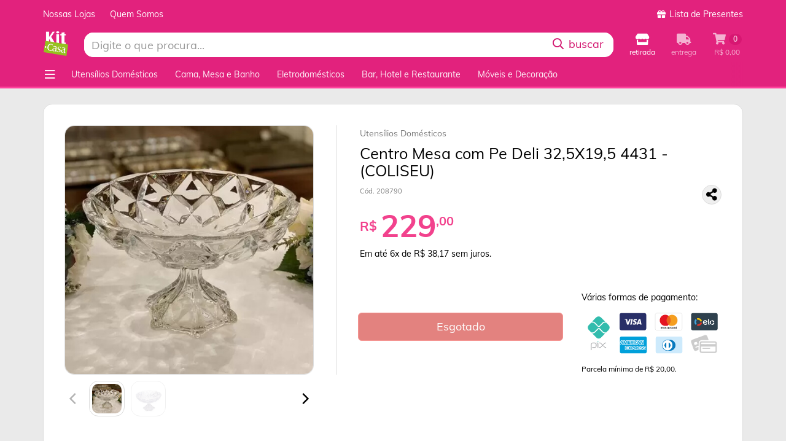

--- FILE ---
content_type: text/html;charset=UTF-8
request_url: https://kitcasa.com.br/kitcasa/centro-mesa-com-pe-deli-325x195-4431-_-coliseu/208790?busca=&cat=-1&o=
body_size: 19051
content:

<!doctype html>
<html xml:lang="pt-br" lang="pt-br"  ><head>





<meta charset="utf-8">
<meta http-equiv="X-UA-Compatible" content="IE=edge">
<meta name="viewport" content="width=device-width, initial-scale=1">









<title>Centro Mesa com Pe Deli 32,5X19,5 4431 - (COLISEU)</title>

            <!-- Bootstrap -->
            <link type="text/css" href="https://kitcasa.com.br/template/core/embeded/bootstrap/3.3.7/css/bootstrap.min.css" rel="stylesheet"/>
        

    <meta name="viewport" content="width=device-width, initial-scale=1.0, user-scalable=0" />

    
        
        
            
            <meta name="msapplication-config" content="/lojas/browserconfig/kitcasa/browserconfig.xml?v=8" />
            <meta name="msapplication-TileImage" content="/modules/lojas/template/images/favicon/kitcasa/ms-icon-144x144.png?v=8" />
            <link rel="manifest" href="/lojas/manifest/kitcasa/manifest.json?v=8" />

            
            
            <link rel="icon" type="image/png" sizes="36x36"    href="/modules/lojas/template/images/favicon/kitcasa/android-icon-36x36.png?v=8" />
            <link rel="icon" type="image/png" sizes="48x48"    href="/modules/lojas/template/images/favicon/kitcasa/android-icon-48x48.png?v=8" />
            <link rel="icon" type="image/png" sizes="72x72"    href="/modules/lojas/template/images/favicon/kitcasa/android-icon-72x72.png?v=8" />
            <link rel="icon" type="image/png" sizes="192x192"  href="/modules/lojas/template/images/favicon/kitcasa/android-icon-192x192.png?v=8" />
            <link rel="icon" type="image/png" sizes="32x32"    href="/modules/lojas/template/images/favicon/kitcasa/favicon-32x32.png?v=8" />


            <link rel="apple-touch-icon" sizes="57x57"   href="/modules/lojas/template/images/favicon/kitcasa/apple-icon-57x57.png?v=8" />
            <link rel="apple-touch-icon" sizes="60x60"   href="/modules/lojas/template/images/favicon/kitcasa/apple-icon-60x60.png?v=8" />
            <link rel="apple-touch-icon" sizes="72x72"   href="/modules/lojas/template/images/favicon/kitcasa/apple-icon-72x72.png?v=8" />
            <link rel="apple-touch-icon" sizes="76x76"   href="/modules/lojas/template/images/favicon/kitcasa/apple-icon-76x76.png?v=8" />
            <link rel="apple-touch-icon" sizes="114x114" href="/modules/lojas/template/images/favicon/kitcasa/apple-icon-114x114.png?v=8" />
            <link rel="apple-touch-icon" sizes="120x120" href="/modules/lojas/template/images/favicon/kitcasa/apple-icon-120x120.png?v=8" />
            <link rel="apple-touch-icon" sizes="144x144" href="/modules/lojas/template/images/favicon/kitcasa/apple-icon-144x144.png?v=8" />
            <link rel="apple-touch-icon" sizes="152x152" href="/modules/lojas/template/images/favicon/kitcasa/apple-icon-152x152.png?v=8" />
            <link rel="apple-touch-icon" sizes="180x180" href="/modules/lojas/template/images/favicon/kitcasa/apple-icon-180x180.png?v=8" />

            
            

            <link rel="icon" type="image/png" sizes="16x16" href="/modules/lojas/template/images/favicon/kitcasa/favicon-16x16.png?v=8" />
            <link rel="icon" type="image/png" sizes="32x32" href="/modules/lojas/template/images/favicon/kitcasa/favicon-32x32.png?v=8" />
            <link rel="icon" type="image/png" sizes="96x96" href="/modules/lojas/template/images/favicon/kitcasa/favicon-96x96.png?v=8" />
        
    

    <meta name="theme-color" content="#E2227D">
    <meta name="msapplication-navbutton-color" content="#E2227D">
    <meta name="apple-mobile-web-app-capable" content="yes">
    <meta name="apple-mobile-web-app-status-bar-style" content="#E2227D">

    <meta property="og:site_name"     content="kitcasa.com.br" />
    <meta property="og:url"           content="https://kitcasa.com.br" />
    <meta property="og:type"          content="website" />
    <meta property="og:title"         content="Centro Mesa com Pe Deli 32,5X19,5 4431 - (COLISEU)" />

    
        
            <meta name="keywords"    content="centro, mesa, pe, deli, 32,, x19,, 4431, coliseu, utensílios, domésticos, fruteira, saladeira, centros, mesas, pes, delis, coliseus, fruteiras, saladeiras"/>
            
            
            <meta name="description" content="Kit Casa" />
            <meta property="og:description" content="Kit Casa" />
            <meta property="og:image" itemprop="image" content="https://www.workset.info/c.in/convitin/presentes/190657_72d960/6581_1707496043226_RJhfERROmeWsHyZZqMYmlQ.jpg"/>
            <meta property="og:image:url"  content="https://www.workset.info/c.in/convitin/presentes/190657_72d960/6581_1707496043226_RJhfERROmeWsHyZZqMYmlQ.jpg" />
            <meta property="og:image:width" content="500" />
            <meta property="og:image:height" content="500" />
        
        
        
    

    <link rel="preload" href="https://kitcasa.com.br/template/themes/default/transparent.png" as="image" />


    <link rel="preload" crossorigin href="https://kitcasa.com.br/modules/lojas/template/resource/templateLoja/mstore/webfonts/fa-light-300.woff2" as="font" type="font/woff2" />
    <link rel="preload" crossorigin href="https://kitcasa.com.br/modules/lojas/template/resource/templateLoja/mstore/webfonts/fa-solid-900.woff2" as="font" type="font/woff2" />
    <link rel="preload" crossorigin href="https://kitcasa.com.br/modules/lojas/template/resource/templateLoja/mstore/webfonts/fa-brands-400.woff2" as="font" type="font/woff2" />
    <link rel="preload" crossorigin href="https://kitcasa.com.br/modules/lojas/template/resource/templateLoja/mstore/webfonts/fa-regular-400.woff2" as="font" type="font/woff2" />

    <link rel="stylesheet" href="https://kitcasa.com.br/modules/lojas/template/resource/flickity/flickity.min.css">
    <link rel="stylesheet" type="text/css" href="https://kitcasa.com.br/modules/lojas/template/resource/templateLoja/mstore/css/font-awesome.min.css" media="all"/>
    <link rel="stylesheet" type="text/css" href="https://kitcasa.com.br/modules/lojas/template/resource/easy-autocomplete/easy-autocomplete.min.css" media="all"/>
    <link rel="stylesheet" type="text/css" href="https://kitcasa.com.br/modules/lojas/template/resource/fancybox/jquery.fancybox.min.css" media="all"/>
    <link rel="stylesheet" type="text/css" href="https://kitcasa.com.br/modules/lojas/template/resource/nouislider/nouislider.min.css" media="all"/>
    <link rel="stylesheet" href="https://kitcasa.com.br/modules/lojas/template/resource/nprogress/nprogress.css">
    <link href="https://kitcasa.com.br/template/resource/jquery-confirm/3.3.0/jquery-confirm.min.css" rel="stylesheet">

    










	
	
		
		<link rel="stylesheet" type="text/css" href="https://kitcasa.com.br/modules/lojas/template/layout_presentes_legacy.css?v=1?release=2025-12-21_02_06_54" media="all"/>
	

    <style>
        .corpo-da-pagina *:focus, .corpo-da-pagina *:active {
            outline: none !important;
        }
        .strikeout {
            
            position: relative;
        }
        .strikeout::after {
            opacity: 0.26;
            border-bottom: 0.125em solid black;
            content: "";
            left: 0;
            margin-top: calc(0.125em / 2 * -1);
            position: absolute;
            right: 0;
            top: 50%;
        }
        #nprogress .bar {
            background: #fff;
            /*
            top: unset;
            bottom: 0;
             */
        }
    </style>
    


	
		
		
		
		
		
		<style type="text/css">
			.text-default{
				color: #000000;
			}
			.btn-default{
				color: #000000;
				background-color: #FFFFFF;
				border-color: #EAEAEA;
				transition: all 0.3s ease-out;
			}
			.btn-default:hover{
				color: #000000;
				background-color: #EFEFEF;
				border-color: #EAEAEA;
			}
			.btn-default:focus{
				color: #000000;
				background-color: #EFEFEF;
				border-color: #FAFAFA;
			}
			.btn-default:active, .btn-default:active:hover{
				background-color: #DFDFDF;
				border-color: #DADADA;
			}
			.btn-default[disabled]{
				background-color: #FFFFFF !important;
				border-color: #FFFFFF !important;;
			}
			.btn-default[disabled]:hover{
				background-color: #FFFFFF;
				border-color: #FFFFFF;
			}
			.btn-outline-default{
				background-color: transparent;
				border-color: #000000;
				color: #000000;
			}
			.btn-outline-default:hover{
				color: #000000;
				border-color: #000000;
			}
			.btn-outline-default:focus{
				color: #000000;
				border-color: #000000;
			}
		</style>
	


	
		
		
		
		
		
		<style type="text/css">
			.text-primary{
				color: #689E04;
			}
			.btn-primary{
				color: #FFFFFF;
				background-color: #689E04;
				border-color: #88BE34;
				transition: all 0.3s ease-out;
			}
			.btn-primary:hover{
				color: #FFFFFF;
				background-color: #88BE34;
				border-color: #88BE34;
			}
			.btn-primary:focus{
				color: #FFFFFF;
				background-color: #88BE34;
				border-color: #689E04;
			}
			.btn-primary:active, .btn-primary:active:hover{
				background-color: #A8DE54;
				border-color: #A8DE54;
			}
			.btn-primary[disabled]{
				background-color: #A8DE54 !important;
				border-color: #A8DE54 !important;;
			}
			.btn-primary[disabled]:hover{
				background-color: #A8DE54;
				border-color: #A8DE54;
			}
			.btn-outline-primary{
				background-color: transparent;
				border-color: #588E00;
				color: #588E00;
			}
			.btn-outline-primary:hover{
				color: #689E04;
				border-color: #689E04;
			}
			.btn-outline-primary:focus{
				color: #689E04;
				border-color: #689E04;
			}
		</style>
	


	


	


	
		
		
		
		
		
		<style type="text/css">
			.text-danger{
				color: #D43F3A;
			}
			.btn-danger{
				color: #FFFFFF;
				background-color: #D43F3A;
				border-color: #F45F5A;
				transition: all 0.3s ease-out;
			}
			.btn-danger:hover{
				color: #FFFFFF;
				background-color: #F45F5A;
				border-color: #F45F5A;
			}
			.btn-danger:focus{
				color: #FFFFFF;
				background-color: #F45F5A;
				border-color: #D43F3A;
			}
			.btn-danger:active, .btn-danger:active:hover{
				background-color: #E44F4A;
				border-color: #E44F4A;
			}
			.btn-danger[disabled]{
				background-color: #FF7F7A !important;
				border-color: #FF7F7A !important;;
			}
			.btn-danger[disabled]:hover{
				background-color: #FF7F7A;
				border-color: #FF7F7A;
			}
			.btn-outline-danger{
				background-color: transparent;
				border-color: #C42F2A;
				color: #C42F2A;
			}
			.btn-outline-danger:hover{
				color: #D43F3A;
				border-color: #D43F3A;
			}
			.btn-outline-danger:focus{
				color: #D43F3A;
				border-color: #D43F3A;
			}
		</style>
	


	


	


	
		
		
		
		
		
		<style type="text/css">
			.text-theme{
				color: #F2428D;
			}
			.btn-theme{
				color: #FFFFFF;
				background-color: #F2428D;
				border-color: #E2327D;
				transition: all 0.3s ease-out;
			}
			.btn-theme:hover{
				color: #FFFFFF;
				background-color: #E2327D;
				border-color: #E2327D;
			}
			.btn-theme:focus{
				color: #FFFFFF;
				background-color: #E2327D;
				border-color: #F2428D;
			}
			.btn-theme:active, .btn-theme:active:hover{
				background-color: #D2226D;
				border-color: #D2226D;
			}
			.btn-theme[disabled]{
				background-color: #FF82CD !important;
				border-color: #FF82CD !important;;
			}
			.btn-theme[disabled]:hover{
				background-color: #FF82CD;
				border-color: #FF82CD;
			}
			.btn-outline-theme{
				background-color: transparent;
				border-color: #E2327D;
				color: #E2327D;
			}
			.btn-outline-theme:hover{
				color: #F2428D;
				border-color: #F2428D;
			}
			.btn-outline-theme:focus{
				color: #F2428D;
				border-color: #F2428D;
			}
		</style>
	


	<link rel="preload" href="/modules/convitin/template/fonts/muli-v20-latin-regular.ttf" as="font" type="font/ttf" crossorigin>
	<style type="text/css">

		@font-face {
			font-family: MULI;
			font-weight: normal;
			font-display: block;
			src:url("/modules/convitin/template/fonts/muli-v20-latin-regular.ttf") format("truetype");
		}

		
			@font-face {
				font-family: MULI;
				font-weight: bold;
				font-display: block;
				src:url("/modules/convitin/template/fonts/Muli-Bold.ttf") format("truetype");
			}
		

		body{
			font-family: "MULI", Verdana, Helvetica, Arial, sans-serif;
			font-size: 14px;
		    color: #000000;
		    background-color: #EAEAEA;
	    }

		a:hover{
			color: #303030;
		}

		.text-titulo, h1, h2, h3, h4, h5, legend, legend a{
			color: #000000;
		}
		legend a:hover{
			text-decoration: none;
		}

		.text-titulo-painel, .panel h1, .panel h2, .panel h3, .panel h4, .panel h5, .panel legend{
			color: #000000;
		}
		.text-titulo-produto{
			color: #000000;
		}
		.text-destaque{
			color: #F2428D;
		}

		nav.its-sidebar:not(.its-sidebar-right) .sidebar-header{
			background-color: #E2227D;
			border-bottom: 2px solid #FF429D;
		}

		nav.its-sidebar:not(.its-sidebar-right) .dismiss-sidebar{
			background-color: #D2126D;
		}
		nav.its-sidebar:not(.its-sidebar-right) .dismiss-sidebar i {
			color: #FFFFFF;
		}
		nav.its-sidebar-right .dismiss-sidebar:hover {
			background-color: #EFEFEF;
		}

		







		







		







		







		







		







		







		








		
			.thumbnail, .panel {
				border-radius: 15px;
			}
			.panel-heading {
				border-top-left-radius: 15px;
				border-top-right-radius: 15px;
			}
			.thumbnail .flickity-viewport{
				border-radius: 15px;
			}
			.easy-autocomplete-container, .easy-autocomplete-container ul, .easy-autocomplete-container ul li:last-child {
				border-bottom-right-radius: 15px !important;
				border-bottom-left-radius: 15px !important;
			}
		
		
			.thumbnail, .panel-default {
				border-color: #DDDDDD;
			}
			.corBordaPaineis{
				border-color: #DDDDDD;
			}
			.bordaPaineis{
				border: 1px solid #DDDDDD;
			}
		
		
			.thumbnail, .panel {
				background-color: #FFFFFF;
			}
		
		
			.table-bordered, .panel-default>.panel-heading, .panel>.table-bordered>thead>tr:first-child>th, .panel>.table-bordered>thead>tr:first-child>th, .table-bordered>tbody>tr>td, .table-bordered>tbody>tr>th, .table-bordered>tfoot>tr>td, .table-bordered>tfoot>tr>th, .table-bordered>thead>tr>td, .table-bordered>thead>tr>th  {
				border-color: #DDDDDD;
			}
			.modal-header {
				border-bottom-color: #DDDDDD;
			}
			.modal-footer {
				border-top-color: #DDDDDD;
			}
			legend, .institucional-content h1 {
				border-bottom: 1px solid #DDDDDD;
			}
			.corBordaTabelas{
				border-color: #DDDDDD;
			}
			.bordaTabelas{
				border: 1px solid #DDDDDD;
			}
			.panel-default .bordaPaineis{
				border: 1px solid #DDDDDD;
			}
		

		

		.flickity-page-dots .dot:before {
			color: #F2428D !important;
		}
		nav#navbar div#navbar-c a{
			opacity: 0.95;
		}
		nav#navbar div#navbar-c a:hover, nav#navbar div#links-institucionais a:hover, nav.its-sidebar .sidebar-header a:hover{
			opacity: 1;
			background-color: #D2126D;
		}

		.prod_card_icons_container.toLeft {
			background-color: rgb(255, 255, 255, 0.6);
		}
		.prod_card_icons_container.toLeft:hover {
			animation: prod_card_icons_container_anime .6s ease-in-out;
			background-color: #FFFFFF;
		}

		@media screen and (min-width: 1024px) {
			#navbar:not(.navbar-sticky) .categorias-header.dropdown-enabled .dropdown:hover > a{
				background-color: #D2126D !important;
			}
			.categorias-header.dropdown-enabled .dropdown-content {
			}
		}

		.filtro-opcao:hover {
			background-color: #EFEFEF;
			transition: background-color 0.1s ease-in-out;
		}

		nav.its-sidebar ul {
    		background-color: #FFFFFF;
		}
		.thumbnail-produto-vertical .label.sob-consulta{
			color: #F2428D;
		}
		.thumbnail-produto-vertical .label.sob-consulta:hover{
    		background-color: #EFEFEF !important;
		}

		#modosPagamento label{
			border-color: #CDCDCD;
		}
		#modosPagamento label:last-of-type{
			border-color: #CDCDCD;
		}

		@keyframes prod_card_icons_container_anime {
	from { background-color: rgb(255, 255, 255, 0.6) };
	to   { background-color: #FFFFFF };
	}
	</style>


	










	
	
		
		<link rel="stylesheet" type="text/css" href="https://kitcasa.com.br/modules/lojas/template/layout_share_button.css?release=2025-12-21_02_06_54" media="all"/>
	



        <style type="text/css">
            @media screen and (max-width: 767px) {
                .card-categoria {
                    font-size: calc(11px + 18 * ((100vw - 320px) / 767)) !important;
                }
            }
        </style>
    

     <link rel="preload" href="/modules/lojas/template/images/categorias/kitcasa/8.png?v=8" as="image"/>


     <link rel="preload" href="/modules/lojas/template/images/categorias/kitcasa/2.png?v=8" as="image"/>


     <link rel="preload" href="/modules/lojas/template/images/categorias/kitcasa/3.png?v=8" as="image"/>


     <link rel="preload" href="/modules/lojas/template/images/categorias/kitcasa/24.png?v=8" as="image"/>


     <link rel="preload" href="/modules/lojas/template/images/categorias/kitcasa/5.png?v=8" as="image"/>


    <style>
        .footer-links {
            padding: 5px 0;
            background: #E2227D;
            border-top: solid 3px #FF429D;
        }

        .footer-lista-links a {
            color: #eff2f7;
            font-size: 14px;
            line-height: 14px;
        }

        .footer-lista-links a:hover {
            color: #fff;
            font-size: 14px;
            line-height: 14px;
        }

        .footer-lista-links {
            margin-top: 15px;
            list-style: none;
            width: 100%;
            line-height: 35px;
            padding-inline-start: 0;
        }

        .footer-lista-links li {
            display: inline-block;
            padding-right: 3%;
            margin-right: 3%;
            margin-bottom: 15px;
            border-right: 1px solid #ddd;
            line-height: 14px;
        }

        .footer-lista-links li.end {
            padding-right: 0px;
            margin-right: 0px;
            border-right: none;
        }

        @media (min-width: 992px) {
            .footer-sociais {
                margin: auto;
                /*float: right;*/
                /*margin-right: -6px;*/
            }
        }
        .footer-sociais {
            text-align: center;
            margin-top: 14px;
            /*margin-bottom: -5px;*/
            padding: 0;
        }

        .footer-sociais li {
            display: inline-block;
        }

        .footer-sociais a {
            display: block;
            line-height: 35px;
            -webkit-transition: all 0.3s ease-out;
            -moz-transition: all 0.3s ease-out;
            -o-transition: all 0.3s ease-out;
            transition: all 0.3s ease-out;
            width: 36px;
            height: 36px;
            
                -webkit-border-radius: 50%;
                -moz-border-radius: 50%;
                -ms-border-radius: 50%;
                -o-border-radius: 50%;
                border-radius: 50%;
                border: 2px solid #FFFFFF;
            
            color: #FFFFFF;
            margin: 0 6px 15px;
        }

        .footer-sociais a i{
            margin: auto;
        }

        .footer-sociais a:hover {
            
                
                    color: #E2227D;
                    background: #FFFFFF;
                
                
            
        }

        .footer-parceria {
            background-color: #060606;
            
                background-image: url('/modules/lojas/template/images/rodape/kitcasa.jpg?v=8');
            
            background-size: cover;
            background-attachment: fixed;
            background-position: center center;
            padding: 50px 0;
            text-align: center;
        }

        @media (min-width: 992px) {
            .footer-parceria {
                text-align: left;
            }

            .footer-parceria .right {
                text-align: right;
            }

            .footer-parceria p {
                display: inline-block;
            }

            .footer-parceria img {
                display: inline-block;
            }
        }

        .footer-parceria .right {
            margin-bottom: 20px;
        }

        .footer-parceria p {
            line-height: 33px;
            vertical-align: middle;
            margin-right: 10px;
            color: #666666;
        }

        .footer-parceria img {
            line-height: 33px;
            vertical-align: middle;
        }

    </style>
<script type="text/javascript" src="https://kitcasa.com.br/template/resource/paginationOnDemand/1.0/paginationOnDemand.js?release=2025-12-21_02_06_54"></script><link rel="stylesheet" type="text/css" href="https://kitcasa.com.br/template/resource/jquery.magnific_popup/1.1.0-mod/jquery.magnific_popup.css?release=2025-12-21_02_06_54" media="all"/><link rel="stylesheet" type="text/css" href="https://kitcasa.com.br/template/resource/toastr/2.1.2/toastr.css?release=2025-12-21_02_06_54" media="all"/></head><body  >
    




























    
    
        
        
    
    
    
    





  
      

  
  

  














    





















    
        <div class="modal" tabindex="-1" role="dialog" id="modal-RETIRAR" style="color: rgb(51, 51, 51);">
            <div class="vertical-alignment-helper">
                <div class="modal-dialog" role="document">
                    <div class="modal-content">
                        <div class="modal-header">
                            <button type="button" class="close" data-dismiss="modal" aria-label="Close"><span aria-hidden="true">&times;</span></button>
                            <h4 class="modal-title" id="info-RETIRARLabel">Retirar na Loja</h4>
                        </div>
                        <div class="modal-body">
                            	Horário de Retirada: <strong> </strong>	<br/>	<br/>	<table style="border:0;width:95%;" class="tipo-entrega-retirar-info">		<tr>			<td class="notToPrint tdWithMap" style="vertical-align: top;padding-top: 4px;width: 30%;">				<div style="border: solid 1px #ddd;margin-right: 10px;">					<a target="_blank" href="https://www.google.com/maps/place/Riverside+Shopping/@-5.0786997,-42.7954084,18.2z/data=!4m12!1m6!3m5!1s0x78e39f20235cb57:0x25023f880cbae283!2sRiverside+Shopping!8m2!3d-5.07861!4d-42.7949117!3m4!1s0x78e39f20235cb57:0x25023f880cbae283!8m2!3d-5.07861!4d-42.7949117" title="Clique para ver no Mapa" style="text-decoration: none; ">						<img src="https://www.workset.info/c.in/convitin/eventos/kitcasa_4323e13e0dd1a7c6/staticmap_c3df713e09231f8f8c14dc08f37e0ca0.jpg" style="width: 100%; vertical-align: middle;"/>					</a>				</div>			</td>			<td style="vertical-align: top;padding-top: 4px;">				Seu pedido será separado na loja física para ser liberado para retirada, no <strong>prazo de até 24 horas (úteis) após a confirmação do pagamento</strong>.<br/><br/><strong>Liberação mediante apresentação de documento oficial com foto do titular da compra.</strong><br/><br/><strong>Retirada por terceiro</strong>: possível somente se informado no pedido. Será solicitado o documento dele e do titular. (sem exceções)<br/><br/>O recebimento é feito somente na Unidade <strong>Riverside Shopping, Praça do Caribe</strong>. Av. Ininga, 1201, Bairro Jóquei, CEP 64048-110, Teresina - PI.				<span class="notToPrint">					<br/>					<a target="_blank" href="https://www.google.com/maps/place/Riverside+Shopping/@-5.0786997,-42.7954084,18.2z/data=!4m12!1m6!3m5!1s0x78e39f20235cb57:0x25023f880cbae283!2sRiverside+Shopping!8m2!3d-5.07861!4d-42.7949117!3m4!1s0x78e39f20235cb57:0x25023f880cbae283!8m2!3d-5.07861!4d-42.7949117" style="display:inline-block; margin-top: 10px; color:#337ab7; text-decoration: none;padding: 2px 10px; border: solid 1px #337ab7; border-radius:  12px;">Ver no Mapa</a>				</span>			</td>		</tr>	</table>
                        </div>
                        <div class="modal-footer">
                            <button type="button" class="btn btn-lg-only-xs btn-default" data-dismiss="modal">Fechar</button>
                        </div>
                    </div>
                </div>
            </div>
        </div>
    


<!-- Sidebar -->
<div class="sidebar-overlay"></div>
<nav class="its-sidebar" id="sidebar">
    <div class="dismiss-sidebar">
        <i class="fal fa-times fa-2x"></i>
    </div>
    <div class="sidebar-wraper">
        <div class="sidebar-header">
            <div>
                <a class="sidebar-logo" href="/kitcasa/">
                    <img style="height: 30px; margin-left: 0;" src="/modules/lojas/template/images/logotipo/kitcasa.png?v=8" alt=""/>
                </a>
                <div style="white-space:nowrap; float:right;">
                    <a hash="#retirada" class="btn btn-navbar  hidden-xxs" title="retirada" data-toggle="modal" data-target="#modal-RETIRAR" style="color: #FFFFFF;">
                        <i class="fas fa-store fa-fw fa-lg"></i>
                    </a>
                    <a hash="#envio-padrao" class="btn btn-navbar disabled hidden-xxs" title="entrega" data-toggle="modal" data-target="#modal-PADRAO" style="color: #FFFFFF;">
                        <i class="fas fa-truck fa-fw fa-lg"></i>
                    </a>
                    <a class="btn btn-navbar carrinhoInfo disabled" title="Ver Carrinho" href="#inicio" style="color: #FFFFFF">
                        <i class="fas fa-shopping-cart fa-fw fa-lg"></i>
                    </a>
                </div>
            </div>
            
                <div style="margin: 8px -5px 0; font-size: 1em">
                    
                        <a href="/lojas/institucional/4/1316/nossas-lojas"
                            
                            
                            style="text-decoration: none; white-space: nowrap; display: inline-block; padding: 6px; color: #FFFFFF; border-radius: calc(15px / 2);">
                            
                            Nossas Lojas
                        </a>
                    
                    
                        <a href="/lojas/institucional/4/1314/quem-somos"
                            
                            
                            style="float:right; text-decoration: none; white-space: nowrap; display: inline-block; padding: 6px; color: #FFFFFF; border-radius: calc(15px / 2);">
                            
                            Quem Somos
                        </a>
                    
                </div>
            

        </div>
        <div class="sidebar-body">
            
                <ul class="list-unstyled components">
                    <li>
                        <a href="https://kitcasa.com.br/presentes/"
                            
                            
                            >
                            Lista de Presentes
                        </a>
                    </li>
                </ul>
            
            <ul class="list-unstyled components">
                
                    
                        
                        
                        <li>
                            
                            

                            
                                
                                
                                    <a href="/kitcasa/q/c:/8/utensilios-domesticos">
                                        
                                            
                                            
                                        
                                        Utensílios Domésticos
                                    </a>
                                
                            
                        </li>
                    
                        
                        
                        <li>
                            
                            

                            
                                
                                
                                    <a href="/kitcasa/q/c:/2/cama-mesa-e-banho">
                                        
                                            
                                            
                                        
                                        Cama, Mesa e Banho
                                    </a>
                                
                            
                        </li>
                    
                        
                        
                        <li>
                            
                            

                            
                                
                                
                                    <a href="/kitcasa/q/c:/3/eletrodomesticos">
                                        
                                            
                                            
                                        
                                        Eletrodomésticos
                                    </a>
                                
                            
                        </li>
                    
                        
                        
                        <li>
                            
                            

                            
                                
                                
                                    <a href="/kitcasa/q/c:/24/bar-hotel-e-restaurante">
                                        
                                            
                                            
                                        
                                        Bar, Hotel e Restaurante
                                    </a>
                                
                            
                        </li>
                    
                        
                        
                        <li>
                            
                            

                            
                                
                                
                                    <a href="/kitcasa/q/c:/5/moveis-e-decoracao">
                                        
                                            
                                            
                                        
                                        Móveis e Decoração
                                    </a>
                                
                            
                        </li>
                    
                
            </ul>
            <ul class="list-unstyled components">
                
                    <li>
                        <a href="/kitcasa/q/?o=relevancia">Novidades</a>
                    </li>
                
                
                    <li>
                        <a href="/kitcasa/q/t:maisvendidos">Mais Vendidos</a>
                    </li>
                
                
                    <li>
                        <a href="/kitcasa/q/?o=maior_desconto">Maiores Descontos</a>
                    </li>
                
            </ul>

            
                
                    
                        <section>
                            <h1>Institucional</h1>
                            <ul class="list-unstyled components">
                                
                                    
                                        <li>
                                            <a href="/lojas/institucional/4/1316/nossas-lojas"
                                                
                                                
                                                >
                                                Nossas Lojas
                                            </a>
                                        </li>
                                    
                                        <li>
                                            <a href="/lojas/institucional/4/1314/quem-somos"
                                                
                                                
                                                >
                                                Quem Somos
                                            </a>
                                        </li>
                                    
                                        <li>
                                            <a href="/lojas/institucional/4/1318/nossas-redes-sociais"
                                                
                                                
                                                >
                                                Redes Sociais
                                            </a>
                                        </li>
                                    
                                        <li>
                                            <a href="/lojas/institucional/4/1829/trabalhe-conosco"
                                                
                                                
                                                >
                                                Trabalhe Conosco
                                            </a>
                                        </li>
                                    
                                
                            </ul>
                        </section>
                   
                
            
            <section>
                <h1>Políticas e Regulamentos</h1>
                <ul class="list-unstyled components">
                    
                        <li>
                            <a data-toggle="modal" data-target="#modal-RETIRAR">Retirada na Loja </a>
                        </li>
                    
                    
                        
                    
                    
                    
                </ul>
            </section>
            
                <button class="btn btn-theme btn-block" style="margin-top: 20px;" onclick="toggleWAList();">
                    
                    	
                            Atendimento (off-line)</button>
                    	
                    	
                    
            
        </div>
        
    </div>
</nav>

<nav class="its-sidebar its-sidebar-right" id="carrinho-sidebar">
    <div class="sidebar-wraper panel" style="border-radius: 0">
        <div style="padding: 10px; font-size: 1.4em;">
            <em class="fa fa-shopping-cart"></em> &nbsp; <span>Resumo do Carrinho</span>
            <div class="dismiss-sidebar pull-right">
                <i class="fal fa-times fa-lg"></i>
            </div>
        </div>
        <div style="padding: 6px 10px; font-size: 0.9em">
            <template>
                <div class="item" style="display:flex; justify-content: space-between; position:relative;">
                    <div style="margin-right: 5px;">
                        <a href="#" class="item-descricao">&nbsp;</a><br/>
                        <span class="text-muted"><span class="item-qtd">0</span>x R$ <span class="item-valor">0,00</span></span>
                    </div>
                    <div class="text-destaque text-nowrap">R$ <span class="item-valor-total">0,00</span></div>
                    <span class="msg-item-adicionado text-success"><i class="far fa-fw fa-check"></i> item adicionado</span>
                </div>
            </template>
            <fieldset>
                <legend style="font-size: 1.3em; margin-bottom: 10px;">Itens <small class="pull-right text-muted" id="itens-qtd">0</small></legend>
                <div id="itens-resumo">sem itens</div>
            </fieldset>
            <hr style="margin: 10px 0;" />
            <div class="row">
                <div class="col-lg-12" style="font-size: 1.1em;">
                    Total em Produtos: <span class="pull-right">R$ <span class="valorTotalProdutos">0,00</span></span>
                </div>
            </div>
            <div class="row" style="margin-top: 10px;">
                <div class="col-lg-12" style="font-size: 1.1em;">
                    Entrega: <span class="pull-right">R$ <span class="valorFrete">0,00</span></span>
                </div>
            </div>
            <div class="row" style="margin-top: 12px;">
                <div class="col-lg-12" style="font-size: 1.4em; line-height: 1.0em">
                    Total: <span class="pull-right text-destaque text-right"><strong>R$ <span class="valorTotal">0,00</span></strong><br/><small class="text-muted text-right">à vista</small></span>
                </div>
            </div>

            <hr style="margin: 10px 0;" />

            <div class="row">
                <div class="col-sm-7" style="padding-right: 5px; margin-bottom: 10px;">
                    <button type="button" class="btn btn-default dismiss-sidebar-alt btn-block">
                        <i class="fa fa-arrow-left fa-fw"></i> Continuar Comprando
                    </button>
                </div>
                <div class="col-sm-5" style="padding-left: 5px; margin-bottom: 20px;">
                    <button type="button" class="btn btn-primary pull-right abrirCarrinho btn-block" onclick="window.location = $('.carrinhoInfo').attr('href');">
                        <i class="fa fa-shopping-cart fa-fw"></i> Ver Carrinho
                    </button>
                </div>
            </div>
        </div>
    </div>
</nav>
<nav id="navbar" style="color: #FFFFFF; background-color: #E2227D; border-bottom: solid 3px #FF429D;" class="nav-institucional">
    
    <div id="navbar-a" class="institucional">
        <div class="container">
            
                <div id="links-institucionais" class="hidden-xs hidden-sm" style="margin: -5px -10px 0;">
                    
                        
                            <span style="">
                                <a
                                    
                                    
                                    
                                        href="/lojas/institucional/4/1316/nossas-lojas"
                                    
                                    style="text-decoration: none; white-space: nowrap; padding: 5px 10px; display: inline-block; color: #FFFFFF; border-radius: 15px;">
                                    
                                    Nossas Lojas
                                </a>
                            </span>
                        
                            <span style="">
                                <a
                                    
                                    
                                    
                                        href="/lojas/institucional/4/1314/quem-somos"
                                    
                                    style="text-decoration: none; white-space: nowrap; padding: 5px 10px; display: inline-block; color: #FFFFFF; border-radius: 15px;">
                                    
                                    Quem Somos
                                </a>
                            </span>
                        
                    
                    
                        
                            <span style="float:right;">
                                <a
                                    
                                    
                                    
                                        href="https://kitcasa.com.br/presentes/"
                                    
                                    style="text-decoration: none; white-space: nowrap; padding: 5px 10px; display: inline-block; color: #FFFFFF; border-radius: 15px;">
                                    
                                        <i class="fas fa-gift fa-fw"></i>
                                    
                                    Lista de Presentes
                                </a>
                            </span>
                        
                    
                </div>
            
            <div class="hide-institucional" style="float: left">
                <a href="/kitcasa/">
                    <img id="img_logotipo" style="height: 50px; margin-left: 0px;" src="/modules/lojas/template/images/logotipo/kitcasa.png?v=8" alt=""/>
                </a>
            </div>
            <div class="pull-right hide-institucional">
                    <button hash="#retirada" class="btn btn-navbar " data-toggle="modal" data-target="#modal-RETIRAR" style="display: none; color: #FFFFFF;">
                        <i class="fas fa-store fa-fw fa-lg"></i>
                        <small style="display: block; margin-top: 10px;">retirada</small>
                    </button>
                    <button hash="#envio-padrao" class="btn btn-navbar disabled" data-toggle="modal" data-target="#modal-PADRAO" style="display: none; color: #FFFFFF;">
                        <i class="fas fa-truck fa-fw fa-lg"></i>
                        <small style="display: block; margin-top: 10px;">entrega</small>
                    </button>
                    <a class="btn btn-navbar carrinhoInfo disabled" title="Ver Carrinho" href="#inicio" style="display: none; color: #FFFFFF">
                        <i class="fas fa-shopping-cart fa-fw fa-lg"></i>&nbsp;<span class="carrinhoQtd badge badge-pill" style="color: #FFFFFF; background-color: #D2126D;">0</span>
                        <small style="display: block; margin-top: 10px;" class="carrinhoValor">R$ 0,00</small>
                    </a>
                    
                </div>
        </div>
    </div>
    <div id="navbar-b" class="institucional" style="color: #FFFFFF; background-color: #E2227D; border-bottom: solid 3px #FF429D;">
        <div class="container">
            <div style="display: none; width: 1px; white-space: nowrap;">
                <a class="btn btn-navbar show-sticky sidebarCollapse" style="display: none; margin-left: 0; padding-top: 5px; color: #FFFFFF">
                    <i class="far fa-bars fa-fw fa-2x"></i>
                </a>
                <a class="hidden-xs hidden-sm" href="/kitcasa/" style="padding-right: 25px;">
                    <img style="max-height: 40px; margin-left: 1px; margin-top: -2px" src="/modules/lojas/template/images/logotipo/kitcasa.png?v=8" alt=""/>
                </a>
            </div>
            <div class="form-group" style="margin-bottom: 9px;">
                <div id="container-busca" class="input-group input-group-lg" style="border-radius: 15px; background-color: #fff; color: #000000;">
                    <input type="text" onkeypress="enterToClick(event,'#btn-busca')" data-url="/rest/lojas/buscaprevia/kitcasa/-1/" class="form-control" id="input-busca" autocomplete="off" value="" placeholder="Digite o que procura..." style="border-top-left-radius: 15px; border-bottom-left-radius: 15px; background-color: #fff; height: 40px; font-size: 1.3em; border: none !important; -webkit-box-shadow: none !important; -moz-box-shadow: none !important;">
                    <span class="input-group-btn">
                        <button id="btn-busca" class="btn" onclick="if(!$('#input-busca').val())return; document.location.href='/kitcasa/q/'+safeQueryURI($('#input-busca').val())+'/'" type="submit" style="height: 40px; border: none; outline: none; padding-top: 7px; background-color: #fff; border-top-right-radius: 15px; border-bottom-right-radius: 15px;">
                            <i class="far fa-fw fa-search" style="top: 3px; color: #D2126D"></i><span class="hidden-xs" style=" color: #D2126D"> buscar</span>
                        </button>
                    </span>
                </div>
            </div>
            <div style="display: none; width: 1px; white-space: nowrap; padding-left: 15px;" class="hide-search">
                <button hash="#retirada" class="btn btn-navbar show-institucional " data-toggle="modal" data-target="#modal-RETIRAR" style="display: none; color: #FFFFFF;">
                    <i class="fas fa-store fa-fw fa-lg"></i>
                    <small style="display: block; margin-top: 2px;">retirada</small>
                </button>
                <button hash="#envio-padrao" class="btn btn-navbar show-institucional disabled" data-toggle="modal" data-target="#modal-PADRAO" style="display: none; color: #FFFFFF;">
                    <i class="fas fa-truck fa-fw fa-lg"></i>
                    <small style="display: block; margin-top: 2px;">entrega</small>
                </button>
                <a class="btn btn-navbar carrinhoInfo disabled" title="Ver Carrinho" href="#inicio" style="color: #FFFFFF">
                    <i class="fas fa-shopping-cart fa-fw fa-lg"></i>&nbsp;<span class="carrinhoQtd badge badge-pill" style="background-color: #D2126D; color: #FFFFFF">0</span>
                    <small style="display: block; margin-top: 2px;" class="carrinhoValor">R$ 0,00</small>
                </a>
            </div>
        </div>
    </div>
    <div id="navbar-b-space" style="display: none;">
        &nbsp;
    </div>
    <div id="navbar-c" style="margin-top: -6px; position: relative;">
        <a id="inicio" style="position: absolute; top: -30px;"></a>

        <div class="container" style="position:relative;">
                <div style="position:absolute; right: 15px; height: 100%; width: 20px; z-index: 1; pointer-events: none; background-image: linear-gradient(to right, #E2227D00, #E2227D);">
                </div>
            
                <a class="sidebarCollapse" style="position:absolute; float:left; text-decoration: none; padding: 8px 6px 5px; margin: 3px 5px 0 -7px; cursor:pointer; color: #FFFFFF;">
                    <i class="far fa-bars fa-fw fa-lg"></i>
                </a>
            
            <div class="categorias-header flickity-box" style="margin-left: 35px;">
                
                
                    
                    
                        
                            
                                
                                
                                
                                
                                    
                                    
                                        <div style="padding: 0;">
                                            <a id="categoria_header_box_8" href="/kitcasa/q/c:/8/utensilios-domesticos" style="text-decoration: none; padding: 6px 11px; margin: 4px 6px 4px 0; white-space: nowrap; display: inline-block; color: #FFFFFF; border-radius: 15px;">Utensílios Domésticos</a>
                                        </div>
                                    
                                
                            
                                
                                
                                
                                
                                    
                                    
                                        <div style="padding: 0;">
                                            <a id="categoria_header_box_2" href="/kitcasa/q/c:/2/cama-mesa-e-banho" style="text-decoration: none; padding: 6px 11px; margin: 4px 6px 4px 0; white-space: nowrap; display: inline-block; color: #FFFFFF; border-radius: 15px;">Cama, Mesa e Banho</a>
                                        </div>
                                    
                                
                            
                                
                                
                                
                                
                                    
                                    
                                        <div style="padding: 0;">
                                            <a id="categoria_header_box_3" href="/kitcasa/q/c:/3/eletrodomesticos" style="text-decoration: none; padding: 6px 11px; margin: 4px 6px 4px 0; white-space: nowrap; display: inline-block; color: #FFFFFF; border-radius: 15px;">Eletrodomésticos</a>
                                        </div>
                                    
                                
                            
                                
                                
                                
                                
                                    
                                    
                                        <div style="padding: 0;">
                                            <a id="categoria_header_box_24" href="/kitcasa/q/c:/24/bar-hotel-e-restaurante" style="text-decoration: none; padding: 6px 11px; margin: 4px 6px 4px 0; white-space: nowrap; display: inline-block; color: #FFFFFF; border-radius: 15px;">Bar, Hotel e Restaurante</a>
                                        </div>
                                    
                                
                            
                                
                                
                                
                                
                                    
                                    
                                        <div style="padding: 0;">
                                            <a id="categoria_header_box_5" href="/kitcasa/q/c:/5/moveis-e-decoracao" style="text-decoration: none; padding: 6px 11px; margin: 4px 6px 4px 0; white-space: nowrap; display: inline-block; color: #FFFFFF; border-radius: 15px;">Móveis e Decoração</a>
                                        </div>
                                    
                                
                            
                        
                    
                
            </div>
        </div>
    </div>
</nav>

  









  <div class="container corpo-da-pagina">
    <div class="container-corpo-da-pagina-inner">
      





      



      
	<script>
		const PRESENTE_GLOBALS = {};
	</script>
	

















































<style type="text/css">
	@media (max-width: 768px)  {
		.pos-bordered-box {
			border-top: solid 1px #DDDDDD;
			padding-top: 5%;
		}
	}
	@media (min-width: 769px)  {
		.pos-bordered-box {
			border-left: solid 1px #DDDDDD;
			padding-left: calc(2% + 15px); !important;
		}
		.imagens-container-parent{
			padding-right: calc(2% + 15px); !important;
		}
	}

	/* Safari */
	@-webkit-keyframes spin {
		0% { -webkit-transform: rotate(0deg); }
		100% { -webkit-transform: rotate(360deg); }
	}

	@keyframes spin {
		0% { transform: rotate(0deg); }
		100% { transform: rotate(360deg); }
	}

	.flickity-button {
		cursor: pointer;
		background: transparent;
	}

	.flickity-button:hover {
		background: #eee;
	}

	.flickity-prev-next-button {
		width: 30px;
		height: 30px;
		border-radius: 5px;
	}

	.flickity-button-icon {
		fill: black;
	}

	.flickity-prev-next-button.previous {
		left: -40px;
	}

	.flickity-prev-next-button.next {
		right: -40px;
	}

	input.gradeAtributo[type=radio]:not(:disabled)+label:active{
		box-shadow: inset 0 0 0 2px #F2428D;
	}

	input.gradeAtributo[type=radio]:checked+label{
		box-shadow: inset 0 0 0 2px #F2428D !important;
	}

</style>

<div class="panel panel-default">
	<div class="panel-body">
		<div class="row">
			<div class="col-lg-5 col-sm-6 col-md-6 imagens-container-parent">
				<div id="imagens-container" style="visibility: hidden;">
					<div style="position: relative; padding: 0; margin-bottom: 10px;" class="thumbnail">
						




						
							
								<div class="carousel carousel-main" data-flickity='{"pageDots": false, "prevNextButtons": false, "lazyLoad": 10}'>
									
										
											
											
											<a class="carousel-cell" href="https://www.workset.info/c.in/convitin/presentes/190657_72d960/6581_1707496043226_RJhfERROmeWsHyZZqMYmlQ.jpg" data-fancybox="images" data-caption="" style="width: 100%;">
												
													
													
														<img src="https://kitcasa.com.br/template/themes/default/transparent.png" lazysrc="https://www.workset.info/c.in/convitin/presentes/190657_72d960/6581_1707496043226_RJhfERROmeWsHyZZqMYmlQ.jpg" class="carousel-cell-image lazy-img" alt="" style="width: 100%;" />														
												
												
											</a>
										
											
											
											<a class="carousel-cell" href="https://www.workset.info/c.in/convitin/presentes/190657_72d960/74_1707496064329_YKwuTk6MopQKFogoQbmmGA.jpg" data-fancybox="images" data-caption="" style="width: 100%;">
												
													
														<img src="https://www.workset.info/c.in/convitin/presentes/190657_72d960/74_1707496064329_YKwuTk6MopQKFogoQbmmGA.jpg" class="carousel-cell-image" alt="" style="width: 100%;" />
													
													
												
												
											</a>
										
									
								</div>
							
							
						
					</div>
				</div>
				
					<div class="carousel carousel-nav" data-flickity='{ "asNavFor": ".carousel-main", "sync": ".carousel-main", "cellAlign": "left", "contain": true, "pageDots": false }' style="margin-left: 40px; margin-right: 40px; margin-bottom: 20px;">
						
							
								<div class="carousel-cell">
									<img class="thumbnail" src="https://www.workset.info/c.in/convitin/presentes/190657_72d960/6581_1707496043226_RJhfERROmeWsHyZZqMYmlQ.jpg" style="height: 8vh; width: 8vh; margin-right: 10px; margin-bottom: 0; cursor: pointer; box-shadow: none" alt="" />
								</div>
							
								<div class="carousel-cell">
									<img class="thumbnail" src="https://www.workset.info/c.in/convitin/presentes/190657_72d960/74_1707496064329_YKwuTk6MopQKFogoQbmmGA.jpg" style="height: 8vh; width: 8vh; margin-right: 10px; margin-bottom: 0; cursor: pointer; box-shadow: none" alt="" />
								</div>
							
						
					</div>
				
			</div>
			<div class="pos-bordered-box col-lg-7 col-sm-6 col-md-6">
				













				<h2 id="presentear" class="txtInformativos" style="text-align: left; margin-top: 0; margin-bottom: 22px; font-size: 1.8em; line-height: 1.1em;">
					<div style="margin-bottom: 10px; margin-top: -5px;">
						<small class="text-muted" style="font-size: 0.55em;">Utensílios Domésticos</small>
					</div>
					<div id="text_titulo_venda_produto" class="text-titulo-produto" style="line-height: 1.12em;">
						Centro Mesa com Pe Deli 32,5X19,5 4431 - (COLISEU)
					</div>
					
						<div>
							<small style="font-size:11px;" class="defaultFontFamily">Cód. 208790</small>
						</div>
					
				</h2>
				<div class="row">
					
						
						
							<div class="col-xs-12 col-lg-6 text-left hidden-xs hidden-sm hidden-md">
									<div style="margin-top: -10px; ">
			<span style="font-size: 1.5em;">
				
					<small>
						
						
							
							
						
					</small>
				
			</span>
			<span class="text-destaque" style="font-size: 2em;font-weight: bold;">
	<sup>R$ </sup><span class="text-destaque" style="font-size: 1.8em;"><strong>229<span><sup><small style="font-size: 20px;">,00</small></sup></span></strong>
	</span>
		
	</span>
			<br/>
			
				
				
					<span>Em até 6x de R$ 38,17
						<span style="white-space: nowrap;">sem juros.</span></span>
				
			
			<br/>
			<br/>
			
		</div>
							</div>
							<div class="col-xs-12 col-lg-6" style="margin-top: -25px;">
									
									<style>
										.addthis_inline_share_toolbox, #shareButtonContainer{
											text-align: right !important;
										}
									</style>
									<div id="shareButtonContainer" style="min-height: 35px">
	<button type="button" id="alternativeShareButton" class="copyer presente shareButton" style="display: none;" href="javascript:void(0);" inputowner="#linkPresente"
	   title="Clique para copiar o link deste produto"><input style="position: absolute; left: -2000px; z-index: -2;" type="text" class="urlToCopy"
		       id="linkPresente"/><i class="fas fa-share-alt"></i>
	</button>
	<div id="shareButtonOptions">
		<div class="addthis_inline_share_toolbox" style="text-align: left; margin-top: -10px; margin-bottom: 0px;"></div>
	</div>
	<span id="nativeShareButton" style="display: none; cursor: pointer;" title="Compartilhar...">
		<i class="fas fa-share-alt fa-2x"></i>
	</span>
</div>
							</div>
							<div class="col-xs-12 col-lg-6 text-left hidden-lg">
									<div style="margin-top: -10px; ">
			<span style="font-size: 1.5em;">
				
					<small>
						
						
							
							
						
					</small>
				
			</span>
			<span class="text-destaque" style="font-size: 2em;font-weight: bold;">
	<sup>R$ </sup><span class="text-destaque" style="font-size: 1.8em;"><strong>229<span><sup><small style="font-size: 20px;">,00</small></sup></span></strong>
	</span>
		
	</span>
			<br/>
			
				
				
					<span>Em até 6x de R$ 38,17
						<span style="white-space: nowrap;">sem juros.</span></span>
				
			
			<br/>
			<br/>
			
		</div>
							</div>
							<div class="col-lg-12" style="margin-bottom: 30px;">
									
							</div>
							<div class="col-xs-12 col-lg-7">
									<div class="row"
		     style="margin-bottom: 20px; margin-top: 35px;">
			

			<div class="col-xs-12" style="padding-left: 12px;">
				
					
					
						<button type="button" id="btn-presentear-box-2" class="btn btn-block btn-lg disabled btn-danger">Esgotado
						</button>
					
				
			</div>
		</div>
							</div>
							<div class="col-xs-12 col-lg-5">
									<span>Várias formas de pagamento:</span>
	
		
			<img src="https://convite.in/modules/pagarme/template/images/pagamentos/Cartoes_Pix.svg?ver=2" style="width: 100%; max-width: 300px; margin: 10px 0;"/>
		
		
	
	
		<small>Parcela mínima de R$ 20,00.</small>
							</div>
						
					
				</div>
			</div>
		</div>
		
			<br/>
			<div class="row" style="padding-top: 14px;">
				<div class="col-lg-12 .col-sm-12 col-md-12">
					<legend></legend>
					<div style="text-align: left;font-size: 1.2em;">
							<p>CENTRO DE MESA C/PÉ CRISTAL DELI 4431<br><br>Conteúdo da embalagem: 01 CENTRO DE MESA<br>Fornecedor: COLISEU PRESENTES LTDA<br><br>CARACTERÍSTICAS<br><br>Marca: LYOR<br>Modelo: 4431<br>Tamanho: 32,5 CM X 32,5 CM X 19,5 CM<br></p>
					</div>
				</div>
			</div>
		
	</div>
</div>


	
		<div class="panel panel-default">
			<div class="panel-body">
				<legend id="maisProdutos">Produtos Sugeridos</legend>
				<div id="produtos_relacionados">
					<div class="row">
						
							<div class="col-lg-3 col-sm-4 col-xs-6">
								


















    
        <div class="thumbnail thumbnail-produto-vertical">
            



    

    
        
        
            <div class="destaque-promocao destaque-promocao2" style="right: 15px;">
                <div class="destaque-promocao-polygon2" style="background-color: #F2428D;">
                    <span>
                        37<span>%</span><br>
                        <span>OFF</span>
                    </span>
                </div>
            </div>
        
        
    


	        <div class="itenListProdutosCard">
                













	            <a class="linkImg"
                   onclick="abreProdutoViaAjax(event, this,'Centro Mesa Lys 30x10 28033 - (WOLFF)');"
                   href="/kitcasa/centro-mesa-lys-30x10-28033-_-wolff/236888?busca=&cat=-1&o=#inicio">
	                <img src="https://kitcasa.com.br/template/themes/default/transparent.png" lazysrc="https://www.workset.info/img/300/300/c/80/convitin/presentes/199229_1c1303/144379_1720183592711_P4qWIBQMNfItrjwcolszvA.jpg" data-flickity-lazyload="https://www.workset.info/img/300/300/c/80/convitin/presentes/199229_1c1303/144379_1720183592711_P4qWIBQMNfItrjwcolszvA.jpg" class="lazy-img" style="border-top-left-radius: calc(-5px + 15px); border-top-right-radius: calc(-5px + 15px);">
	                
	            </a>
	        </div>
            <div class="caption">
                <small class="text-muted text-truncate categoria">Utensílios Domésticos</small>
                <h4><a class="text-default text-truncate text-truncate-3"
                       onclick="abreProdutoViaAjax(event, this, 'Centro Mesa Lys 30x10 28033 - (WOLFF)');"
                       href="/kitcasa/centro-mesa-lys-30x10-28033-_-wolff/236888?busca=&cat=-1&o=#inicio">Centro Mesa Lys 30x10 28033 - (WOLFF)</a></h4>
                <div class="presentePreco">
                    
                        <small>
                            
                                <small class="text-muted">R$ </small> <span class="text-muted preco-de">
                                    159,00
                                </span>
                            
                            
                            <br/>
                        </small>
                    
                    
                        
                        
                            <span class="text-destaque preco-rs">R$ </span><span class="text-destaque preco-valor"> <strong>99<span><sup><small>,90</small></sup></span></strong></span>
                            
                            <span>
                                <br/>
                                
                                <span class="preco-prestacoes">
                                    
                                        4x de <small>R$ </small>24,98
                                    
                                    
                                </span>
                                
                            </span>
                        
                    
                </div>
            </div>
        </div>
    
    
    


							</div>
						
							<div class="col-lg-3 col-sm-4 col-xs-6">
								


















    
        <div class="thumbnail thumbnail-produto-vertical">
            



    

    
        
        
            <div class="destaque-promocao destaque-promocao2" style="right: 15px;">
                <div class="destaque-promocao-polygon2" style="background-color: #F2428D;">
                    <span>
                        33<span>%</span><br>
                        <span>OFF</span>
                    </span>
                </div>
            </div>
        
        
    


	        <div class="itenListProdutosCard">
                













	            <a class="linkImg"
                   onclick="abreProdutoViaAjax(event, this,'Centro Mesa Queen 25X12CM 27980 - (WOLFF)');"
                   href="/kitcasa/centro-mesa-queen-25x12cm-27980-_-wolff/225179?busca=&cat=-1&o=#inicio">
	                <img src="https://kitcasa.com.br/template/themes/default/transparent.png" lazysrc="https://www.workset.info/img/300/300/c/80/convitin/presentes/166102_f06beb/23423_1675516002769__LNG7WmAdoL410fCISxTPg.jpg" data-flickity-lazyload="https://www.workset.info/img/300/300/c/80/convitin/presentes/166102_f06beb/23423_1675516002769__LNG7WmAdoL410fCISxTPg.jpg" class="lazy-img" style="border-top-left-radius: calc(-5px + 15px); border-top-right-radius: calc(-5px + 15px);">
	                
	            </a>
	        </div>
            <div class="caption">
                <small class="text-muted text-truncate categoria">Utensílios Domésticos</small>
                <h4><a class="text-default text-truncate text-truncate-3"
                       onclick="abreProdutoViaAjax(event, this, 'Centro Mesa Queen 25X12CM 27980 - (WOLFF)');"
                       href="/kitcasa/centro-mesa-queen-25x12cm-27980-_-wolff/225179?busca=&cat=-1&o=#inicio">Centro Mesa Queen 25X12CM 27980 - (WOLFF)</a></h4>
                <div class="presentePreco">
                    
                        <small>
                            
                                <small class="text-muted">R$ </small> <span class="text-muted preco-de">
                                    135,00
                                </span>
                            
                            
                            <br/>
                        </small>
                    
                    
                        
                        
                            <span class="text-destaque preco-rs">R$ </span><span class="text-destaque preco-valor"> <strong>89<span><sup><small>,90</small></sup></span></strong></span>
                            
                            <span>
                                <br/>
                                
                                <span class="preco-prestacoes">
                                    
                                        4x de <small>R$ </small>22,48
                                    
                                    
                                </span>
                                
                            </span>
                        
                    
                </div>
            </div>
        </div>
    
    
    


							</div>
						
							<div class="col-lg-3 col-sm-4 col-xs-6">
								


















    
        <div class="thumbnail thumbnail-produto-vertical">
            




	        <div class="itenListProdutosCard">
                













	            <a class="linkImg"
                   onclick="abreProdutoViaAjax(event, this,'Centro Mesa Cris Geneva 22x12 61645 - (ROJEMAC)');"
                   href="/kitcasa/centro-mesa-cris-geneva-22x12-61645-_-rojemac/236403?busca=&cat=-1&o=#inicio">
	                <img src="https://kitcasa.com.br/template/themes/default/transparent.png" lazysrc="https://www.workset.info/img/300/300/c/80/convitin/presentes/199916_c4d5cc/280547_1721303566658_o-WOnOzHU9dY4UaUuC8POg.jpg" data-flickity-lazyload="https://www.workset.info/img/300/300/c/80/convitin/presentes/199916_c4d5cc/280547_1721303566658_o-WOnOzHU9dY4UaUuC8POg.jpg" class="lazy-img" style="border-top-left-radius: calc(-5px + 15px); border-top-right-radius: calc(-5px + 15px);">
	                
	            </a>
	        </div>
            <div class="caption">
                <small class="text-muted text-truncate categoria">Utensílios Domésticos</small>
                <h4><a class="text-default text-truncate text-truncate-3"
                       onclick="abreProdutoViaAjax(event, this, 'Centro Mesa Cris Geneva 22x12 61645 - (ROJEMAC)');"
                       href="/kitcasa/centro-mesa-cris-geneva-22x12-61645-_-rojemac/236403?busca=&cat=-1&o=#inicio">Centro Mesa Cris Geneva 22x12 61645 - (ROJEMAC)</a></h4>
                <div class="presentePreco">
                    
                        <small>
                            
                            
                                &nbsp;
                            
                            <br/>
                        </small>
                    
                    
                        
                        
                            <span class="text-destaque preco-rs">R$ </span><span class="text-destaque preco-valor"> <strong>111<span><sup><small>,00</small></sup></span></strong></span>
                            
                            <span>
                                <br/>
                                
                                <span class="preco-prestacoes">
                                    
                                        5x de <small>R$ </small>22,20
                                    
                                    
                                </span>
                                
                            </span>
                        
                    
                </div>
            </div>
        </div>
    
    
    


							</div>
						
							<div class="col-lg-3 col-sm-4 col-xs-6">
								


















    
        <div class="thumbnail thumbnail-produto-vertical">
            




	        <div class="itenListProdutosCard">
                













	            <a class="linkImg"
                   onclick="abreProdutoViaAjax(event, this,'Centro Mesa 30cm 29822 - (FULL FIT)');"
                   href="/kitcasa/centro-mesa-30cm-29822-_-full-fit/233936?busca=&cat=-1&o=#inicio">
	                <img src="https://kitcasa.com.br/template/themes/default/transparent.png" lazysrc="https://www.workset.info/img/300/300/c/80/convitin/presentes/192396_ce7db6/51_1710253593839_TSnCtBChmCWyMSFwLKJGrg.jpg" data-flickity-lazyload="https://www.workset.info/img/300/300/c/80/convitin/presentes/192396_ce7db6/51_1710253593839_TSnCtBChmCWyMSFwLKJGrg.jpg" class="lazy-img" style="border-top-left-radius: calc(-5px + 15px); border-top-right-radius: calc(-5px + 15px);">
	                
	            </a>
	        </div>
            <div class="caption">
                <small class="text-muted text-truncate categoria">Móveis e Decoração</small>
                <h4><a class="text-default text-truncate text-truncate-3"
                       onclick="abreProdutoViaAjax(event, this, 'Centro Mesa 30cm 29822 - (FULL FIT)');"
                       href="/kitcasa/centro-mesa-30cm-29822-_-full-fit/233936?busca=&cat=-1&o=#inicio">Centro Mesa 30cm 29822 - (FULL FIT)</a></h4>
                <div class="presentePreco">
                    
                        <small>
                            
                            
                                &nbsp;
                            
                            <br/>
                        </small>
                    
                    
                        
                        
                            <span class="text-destaque preco-rs">R$ </span><span class="text-destaque preco-valor"> <strong>39<span><sup><small>,90</small></sup></span></strong></span>
                            
                            <span>
                                <br/>
                                
                                <span class="preco-prestacoes">
                                    
                                    
                                        à vista
                                    
                                </span>
                                
                            </span>
                        
                    
                </div>
            </div>
        </div>
    
    
    


							</div>
						
							<div class="col-lg-3 col-sm-4 col-xs-6">
								


















    
        <div class="thumbnail thumbnail-produto-vertical">
            




	        <div class="itenListProdutosCard">
                













	            <a class="linkImg"
                   onclick="abreProdutoViaAjax(event, this,'Mesa Tambau Branca 92314/010 - (TRAMONTINA)');"
                   href="/kitcasa/mesa-tambau-branca-92314-010-_-tramontina/93112?busca=&cat=-1&o=#inicio">
	                <img src="https://kitcasa.com.br/template/themes/default/transparent.png" lazysrc="https://www.workset.info/img/300/300/c/80/convitin/presentes/75494_8f0830/54_1587663882562_tP17tYU_CxgiEq5NWlcLNQ.jpg" data-flickity-lazyload="https://www.workset.info/img/300/300/c/80/convitin/presentes/75494_8f0830/54_1587663882562_tP17tYU_CxgiEq5NWlcLNQ.jpg" class="lazy-img" style="border-top-left-radius: calc(-5px + 15px); border-top-right-radius: calc(-5px + 15px);">
	                
	            </a>
	        </div>
            <div class="caption">
                <small class="text-muted text-truncate categoria">Móveis e Decoração</small>
                <h4><a class="text-default text-truncate text-truncate-3"
                       onclick="abreProdutoViaAjax(event, this, 'Mesa Tambau Branca 92314/010 - (TRAMONTINA)');"
                       href="/kitcasa/mesa-tambau-branca-92314-010-_-tramontina/93112?busca=&cat=-1&o=#inicio">Mesa Tambau Branca 92314/010 - (TRAMONTINA)</a></h4>
                <div class="presentePreco">
                    
                        <small>
                            
                            
                                &nbsp;
                            
                            <br/>
                        </small>
                    
                    
                        
                        
                            <span class="text-destaque preco-rs">R$ </span><span class="text-destaque preco-valor"> <strong>118<span><sup><small>,00</small></sup></span></strong></span>
                            
                            <span>
                                <br/>
                                
                                <span class="preco-prestacoes">
                                    
                                        5x de <small>R$ </small>23,60
                                    
                                    
                                </span>
                                
                            </span>
                        
                    
                </div>
            </div>
        </div>
    
    
    


							</div>
						
							<div class="col-lg-3 col-sm-4 col-xs-6">
								


















    
        <div class="thumbnail thumbnail-produto-vertical">
            



    

    
        
        
            <div class="destaque-promocao destaque-promocao2" style="right: 15px;">
                <div class="destaque-promocao-polygon2" style="background-color: #F2428D;">
                    <span>
                        29<span>%</span><br>
                        <span>OFF</span>
                    </span>
                </div>
            </div>
        
        
    


	        <div class="itenListProdutosCard">
                













	            <a class="linkImg"
                   onclick="abreProdutoViaAjax(event, this,'Aparelho Jantar/Chá Pomerode Porcelana 20 Peças - Schmidt');"
                   href="/kitcasa/aparelho-jantar-cha-pomerode-porcelana-20-pecas-_-schmidt/97947?busca=&cat=-1&o=#inicio">
	                <img src="https://kitcasa.com.br/template/themes/default/transparent.png" lazysrc="https://www.workset.info/img/300/300/c/80/convitin/presentes/74134_2cb875/46_1516633141439_FeMf6olPeeirZ2vzwJEDQA.jpg" data-flickity-lazyload="https://www.workset.info/img/300/300/c/80/convitin/presentes/74134_2cb875/46_1516633141439_FeMf6olPeeirZ2vzwJEDQA.jpg" class="lazy-img" style="border-top-left-radius: calc(-5px + 15px); border-top-right-radius: calc(-5px + 15px);">
	                
	            </a>
	        </div>
            <div class="caption">
                <small class="text-muted text-truncate categoria">Utensílios Domésticos</small>
                <h4><a class="text-default text-truncate text-truncate-3"
                       onclick="abreProdutoViaAjax(event, this, 'Aparelho Jantar/Chá Pomerode Porcelana 20 Peças - Schmidt');"
                       href="/kitcasa/aparelho-jantar-cha-pomerode-porcelana-20-pecas-_-schmidt/97947?busca=&cat=-1&o=#inicio">Aparelho Jantar/Chá Pomerode Porcelana 20 Peças - Schmidt</a></h4>
                <div class="presentePreco">
                    
                        <small>
                            
                                <small class="text-muted">R$ </small> <span class="text-muted preco-de">
                                    549,00
                                </span>
                            
                            
                            <br/>
                        </small>
                    
                    
                        
                        
                            <span class="text-destaque preco-rs">R$ </span><span class="text-destaque preco-valor"> <strong>389<span><sup><small>,00</small></sup></span></strong></span>
                            
                            <span>
                                <br/>
                                
                                <span class="preco-prestacoes">
                                    
                                        6x de <small>R$ </small>64,83
                                    
                                    
                                </span>
                                
                            </span>
                        
                    
                </div>
            </div>
        </div>
    
    
    


							</div>
						
							<div class="col-lg-3 col-sm-4 col-xs-6">
								


















    
        <div class="thumbnail thumbnail-produto-vertical">
            



    

    
        
        
            <div class="destaque-promocao destaque-promocao2" style="right: 15px;">
                <div class="destaque-promocao-polygon2" style="background-color: #F2428D;">
                    <span>
                        16<span>%</span><br>
                        <span>OFF</span>
                    </span>
                </div>
            </div>
        
        
    


	        <div class="itenListProdutosCard">
                













	            <a class="linkImg"
                   onclick="abreProdutoViaAjax(event, this,'Rechaud Solar 7 L - 4 Peças (Tramontina)');"
                   href="/kitcasa/rechaud-solar-7-l-_-4-pecas-tramontina/66786?busca=&cat=-1&o=#inicio">
	                <img src="https://kitcasa.com.br/template/themes/default/transparent.png" lazysrc="https://www.workset.info/img/300/300/c/80/convitin/presentes/70067_8cf8d2/212244_1718037911486_TzgJ1AMyaz8_Ecsep0eqIA.jpg" data-flickity-lazyload="https://www.workset.info/img/300/300/c/80/convitin/presentes/70067_8cf8d2/212244_1718037911486_TzgJ1AMyaz8_Ecsep0eqIA.jpg" class="lazy-img" style="border-top-left-radius: calc(-5px + 15px); border-top-right-radius: calc(-5px + 15px);">
	                
	            </a>
	        </div>
            <div class="caption">
                <small class="text-muted text-truncate categoria">Utensílios Domésticos</small>
                <h4><a class="text-default text-truncate text-truncate-3"
                       onclick="abreProdutoViaAjax(event, this, 'Rechaud Solar 7 L - 4 Peças (Tramontina)');"
                       href="/kitcasa/rechaud-solar-7-l-_-4-pecas-tramontina/66786?busca=&cat=-1&o=#inicio">Rechaud Solar 7 L - 4 Peças (Tramontina)</a></h4>
                <div class="presentePreco">
                    
                        <small>
                            
                                <small class="text-muted">R$ </small> <span class="text-muted preco-de">
                                    775,00
                                </span>
                            
                            
                            <br/>
                        </small>
                    
                    
                        
                        
                            <span class="text-destaque preco-rs">R$ </span><span class="text-destaque preco-valor"> <strong>649<span><sup><small>,00</small></sup></span></strong></span>
                            
                            <span>
                                <br/>
                                
                                <span class="preco-prestacoes">
                                    
                                        6x de <small>R$ </small>108,17
                                    
                                    
                                </span>
                                
                            </span>
                        
                    
                </div>
            </div>
        </div>
    
    
    


							</div>
						
							<div class="col-lg-3 col-sm-4 col-xs-6">
								


















    
        <div class="thumbnail thumbnail-produto-vertical">
            



    

    
        
        
            <div class="destaque-promocao destaque-promocao2" style="right: 15px;">
                <div class="destaque-promocao-polygon2" style="background-color: #F2428D;">
                    <span>
                        16<span>%</span><br>
                        <span>OFF</span>
                    </span>
                </div>
            </div>
        
        
    


	        <div class="itenListProdutosCard">
                













	            <a class="linkImg"
                   onclick="abreProdutoViaAjax(event, this,'Rechaud Allegra - 4 Peças (Tramontina)');"
                   href="/kitcasa/rechaud-allegra-_-4-pecas-tramontina/117358?busca=&cat=-1&o=#inicio">
	                <img src="https://kitcasa.com.br/template/themes/default/transparent.png" lazysrc="https://www.workset.info/img/300/300/c/80/convitin/presentes/198592_550561/56_1516629234786_4tX4aVvK2Q05KGuKFkSUzQ.jpg" data-flickity-lazyload="https://www.workset.info/img/300/300/c/80/convitin/presentes/198592_550561/56_1516629234786_4tX4aVvK2Q05KGuKFkSUzQ.jpg" class="lazy-img" style="border-top-left-radius: calc(-5px + 15px); border-top-right-radius: calc(-5px + 15px);">
	                
	            </a>
	        </div>
            <div class="caption">
                <small class="text-muted text-truncate categoria">Utensílios Domésticos</small>
                <h4><a class="text-default text-truncate text-truncate-3"
                       onclick="abreProdutoViaAjax(event, this, 'Rechaud Allegra - 4 Peças (Tramontina)');"
                       href="/kitcasa/rechaud-allegra-_-4-pecas-tramontina/117358?busca=&cat=-1&o=#inicio">Rechaud Allegra - 4 Peças (Tramontina)</a></h4>
                <div class="presentePreco">
                    
                        <small>
                            
                                <small class="text-muted">R$ </small> <span class="text-muted preco-de">
                                    668,00
                                </span>
                            
                            
                            <br/>
                        </small>
                    
                    
                        
                        
                            <span class="text-destaque preco-rs">R$ </span><span class="text-destaque preco-valor"> <strong>559<span><sup><small>,00</small></sup></span></strong></span>
                            
                            <span>
                                <br/>
                                
                                <span class="preco-prestacoes">
                                    
                                        6x de <small>R$ </small>93,17
                                    
                                    
                                </span>
                                
                            </span>
                        
                    
                </div>
            </div>
        </div>
    
    
    


							</div>
						
							<div class="col-lg-3 col-sm-4 col-xs-6">
								


















    
        <div class="thumbnail thumbnail-produto-vertical">
            



    

    
        
        
            <div class="destaque-promocao destaque-promocao2" style="right: 15px;">
                <div class="destaque-promocao-polygon2" style="background-color: #F2428D;">
                    <span>
                        32<span>%</span><br>
                        <span>OFF</span>
                    </span>
                </div>
            </div>
        
        
    


	        <div class="itenListProdutosCard">
                













	            <a class="linkImg"
                   onclick="abreProdutoViaAjax(event, this,'Panela Pres Cl/i Super 4.2 4954/100-1 UN (BRINOX M)');"
                   href="/kitcasa/panela-pres-cl-i-super-42-4954-100_1-un-brinox-m/234825?busca=&cat=-1&o=#inicio">
	                <img src="https://kitcasa.com.br/template/themes/default/transparent.png" lazysrc="https://www.workset.info/img/300/300/c/80/convitin/presentes/209154_6e1415/80_1732212277273_bhAk9Ok-AlAw0pCOTB7U7A.jpg" data-flickity-lazyload="https://www.workset.info/img/300/300/c/80/convitin/presentes/209154_6e1415/80_1732212277273_bhAk9Ok-AlAw0pCOTB7U7A.jpg" class="lazy-img" style="border-top-left-radius: calc(-5px + 15px); border-top-right-radius: calc(-5px + 15px);">
	                
	            </a>
	        </div>
            <div class="caption">
                <small class="text-muted text-truncate categoria">Utensílios Domésticos</small>
                <h4><a class="text-default text-truncate text-truncate-3"
                       onclick="abreProdutoViaAjax(event, this, 'Panela Pres Cl/i Super 4.2 4954/100-1 UN (BRINOX M)');"
                       href="/kitcasa/panela-pres-cl-i-super-42-4954-100_1-un-brinox-m/234825?busca=&cat=-1&o=#inicio">Panela Pres Cl/i Super 4.2 4954/100-1 UN (BRINOX M)</a></h4>
                <div class="presentePreco">
                    
                        <small>
                            
                                <small class="text-muted">R$ </small> <span class="text-muted preco-de">
                                    398,00
                                </span>
                            
                            
                            <br/>
                        </small>
                    
                    
                        
                        
                            <span class="text-destaque preco-rs">R$ </span><span class="text-destaque preco-valor"> <strong>269<span><sup><small>,00</small></sup></span></strong></span>
                            
                            <span>
                                <br/>
                                
                                <span class="preco-prestacoes">
                                    
                                        6x de <small>R$ </small>44,83
                                    
                                    
                                </span>
                                
                            </span>
                        
                    
                </div>
            </div>
        </div>
    
    
    


							</div>
						
							<div class="col-lg-3 col-sm-4 col-xs-6">
								


















    
        <div class="thumbnail thumbnail-produto-vertical">
            



    

    
        
        
            <div class="destaque-promocao destaque-promocao2" style="right: 15px;">
                <div class="destaque-promocao-polygon2" style="background-color: #F2428D;">
                    <span>
                        41<span>%</span><br>
                        <span>OFF</span>
                    </span>
                </div>
            </div>
        
        
    


	        <div class="itenListProdutosCard">
                













	            <a class="linkImg"
                   onclick="abreProdutoViaAjax(event, this,'Assadeira Peixe G Tijolo 1,5L 17840A - (NOVA IMA)');"
                   href="/kitcasa/assadeira-peixe-g-tijolo-15l-17840a-_-nova-ima/225916?busca=&cat=-1&o=#inicio">
	                <img src="https://kitcasa.com.br/template/themes/default/transparent.png" lazysrc="https://www.workset.info/img/300/300/c/80/convitin/presentes/168146_9c245c/178039_1679065959869_k-RGAArgv4d1rR-FSM7TMA.jpg" data-flickity-lazyload="https://www.workset.info/img/300/300/c/80/convitin/presentes/168146_9c245c/178039_1679065959869_k-RGAArgv4d1rR-FSM7TMA.jpg" class="lazy-img" style="border-top-left-radius: calc(-5px + 15px); border-top-right-radius: calc(-5px + 15px);">
	                
	            </a>
	        </div>
            <div class="caption">
                <small class="text-muted text-truncate categoria">Utensílios Domésticos</small>
                <h4><a class="text-default text-truncate text-truncate-3"
                       onclick="abreProdutoViaAjax(event, this, 'Assadeira Peixe G Tijolo 1,5L 17840A - (NOVA IMA)');"
                       href="/kitcasa/assadeira-peixe-g-tijolo-15l-17840a-_-nova-ima/225916?busca=&cat=-1&o=#inicio">Assadeira Peixe G Tijolo 1,5L 17840A - (NOVA IMA)</a></h4>
                <div class="presentePreco">
                    
                        <small>
                            
                                <small class="text-muted">R$ </small> <span class="text-muted preco-de">
                                    152,00
                                </span>
                            
                            
                            <br/>
                        </small>
                    
                    
                        
                        
                            <span class="text-destaque preco-rs">R$ </span><span class="text-destaque preco-valor"> <strong>89<span><sup><small>,90</small></sup></span></strong></span>
                            
                            <span>
                                <br/>
                                
                                <span class="preco-prestacoes">
                                    
                                        4x de <small>R$ </small>22,48
                                    
                                    
                                </span>
                                
                            </span>
                        
                    
                </div>
            </div>
        </div>
    
    
    


							</div>
						
							<div class="col-lg-3 col-sm-4 col-xs-6">
								


















    
        <div class="thumbnail thumbnail-produto-vertical">
            



    

    
        
        
            <div class="destaque-promocao destaque-promocao2" style="right: 15px;">
                <div class="destaque-promocao-polygon2" style="background-color: #F2428D;">
                    <span>
                        20<span>%</span><br>
                        <span>OFF</span>
                    </span>
                </div>
            </div>
        
        
    


	        <div class="itenListProdutosCard">
                













	            <a class="linkImg"
                   onclick="abreProdutoViaAjax(event, this,'Fruteira Montavel 13559/072 - (TRAM.MAD)');"
                   href="/kitcasa/fruteira-montavel-13559-072-_-trammad/231287?busca=&cat=-1&o=#inicio">
	                <img src="https://kitcasa.com.br/template/themes/default/transparent.png" lazysrc="https://www.workset.info/img/300/300/c/80/convitin/presentes/186066_ed541e/46921_1700581122801_r_pjsyLYdASUZq0YdDxJ6Q.jpg" data-flickity-lazyload="https://www.workset.info/img/300/300/c/80/convitin/presentes/186066_ed541e/46921_1700581122801_r_pjsyLYdASUZq0YdDxJ6Q.jpg" class="lazy-img" style="border-top-left-radius: calc(-5px + 15px); border-top-right-radius: calc(-5px + 15px);">
	                
	            </a>
	        </div>
            <div class="caption">
                <small class="text-muted text-truncate categoria">Móveis e Decoração</small>
                <h4><a class="text-default text-truncate text-truncate-3"
                       onclick="abreProdutoViaAjax(event, this, 'Fruteira Montavel 13559/072 - (TRAM.MAD)');"
                       href="/kitcasa/fruteira-montavel-13559-072-_-trammad/231287?busca=&cat=-1&o=#inicio">Fruteira Montavel 13559/072 - (TRAM.MAD)</a></h4>
                <div class="presentePreco">
                    
                        <small>
                            
                                <small class="text-muted">R$ </small> <span class="text-muted preco-de">
                                    199,00
                                </span>
                            
                            
                            <br/>
                        </small>
                    
                    
                        
                        
                            <span class="text-destaque preco-rs">R$ </span><span class="text-destaque preco-valor"> <strong>159<span><sup><small>,00</small></sup></span></strong></span>
                            
                            <span>
                                <br/>
                                
                                <span class="preco-prestacoes">
                                    
                                        6x de <small>R$ </small>26,50
                                    
                                    
                                </span>
                                
                            </span>
                        
                    
                </div>
            </div>
        </div>
    
    
    


							</div>
						
							<div class="col-lg-3 col-sm-4 col-xs-6">
								


















    
        <div class="thumbnail thumbnail-produto-vertical">
            



    

    
        
        
            <div class="destaque-promocao destaque-promocao2" style="right: 15px;">
                <div class="destaque-promocao-polygon2" style="background-color: #F2428D;">
                    <span>
                        32<span>%</span><br>
                        <span>OFF</span>
                    </span>
                </div>
            </div>
        
        
    


	        <div class="itenListProdutosCard">
                













	            <a class="linkImg"
                   onclick="abreProdutoViaAjax(event, this,'Porta Papel Hig Chao com Sup para Cel 2369UN (ARTHI)');"
                   href="/kitcasa/porta-papel-hig-chao-com-sup-para-cel-2369un-arthi/237210?busca=&cat=-1&o=#inicio">
	                <img src="https://kitcasa.com.br/template/themes/default/transparent.png" lazysrc="https://www.workset.info/img/300/300/c/80/convitin/presentes/216079_f0528b/337354_1743448960469_h84JLKoqhitq5HwCFsFi_g.jpg" data-flickity-lazyload="https://www.workset.info/img/300/300/c/80/convitin/presentes/216079_f0528b/337354_1743448960469_h84JLKoqhitq5HwCFsFi_g.jpg" class="lazy-img" style="border-top-left-radius: calc(-5px + 15px); border-top-right-radius: calc(-5px + 15px);">
	                
	            </a>
	        </div>
            <div class="caption">
                <small class="text-muted text-truncate categoria">Utensílios Domésticos</small>
                <h4><a class="text-default text-truncate text-truncate-3"
                       onclick="abreProdutoViaAjax(event, this, 'Porta Papel Hig Chao com Sup para Cel 2369UN (ARTHI)');"
                       href="/kitcasa/porta-papel-hig-chao-com-sup-para-cel-2369un-arthi/237210?busca=&cat=-1&o=#inicio">Porta Papel Hig Chao com Sup para Cel 2369UN (ARTHI)</a></h4>
                <div class="presentePreco">
                    
                        <small>
                            
                                <small class="text-muted">R$ </small> <span class="text-muted preco-de">
                                    117,00
                                </span>
                            
                            
                            <br/>
                        </small>
                    
                    
                        
                        
                            <span class="text-destaque preco-rs">R$ </span><span class="text-destaque preco-valor"> <strong>79<span><sup><small>,90</small></sup></span></strong></span>
                            
                            <span>
                                <br/>
                                
                                <span class="preco-prestacoes">
                                    
                                        3x de <small>R$ </small>26,63
                                    
                                    
                                </span>
                                
                            </span>
                        
                    
                </div>
            </div>
        </div>
    
    
    


							</div>
						
					</div>
				</div>
			</div>
		</div>
	


<div class="panel panel-default">
	<div class="panel-body">
		<div style="text-align: left; min-height: 200px;font-size: 1.3em;">
			<legend>Conheça nossos departamentos</legend>
			
				<div class="row">
					
						
						<div class="col-xs-6 col-sm-4 col-md-3 col-lg-3"
						     style="margin-bottom: 20px;">
							







    


<a href="/kitcasa/q/c:/8/utensilios-domesticos" style="text-decoration: none !important;">
    
        
        
            <div class="card-categoria" style="">
                <img class="bordaPaineis" src="/modules/lojas/template/images/categorias/kitcasa/8.png?v=8" style="border-radius: 15px; width: 100%;" />
                <div
                    style="
                        height: 35%;
                        position: absolute;
                        bottom: 1px;
                        left: 1px;
                        right: 1px;
                        padding: 5px;
                        border-bottom-left-radius: 15px;
                        border-bottom-right-radius: 15px;
                        color: #FFFFFF;
                        background-color: #E2227DD1;
                        display: flex;
                        justify-content: center;
                        align-items: center;
                    "
                >
                    <span class="text-truncate">Utensílios Domésticos</span>
                </div>
            </div>
        
        
        
    
</a>
						</div>
					
						
						<div class="col-xs-6 col-sm-4 col-md-3 col-lg-3"
						     style="margin-bottom: 20px;">
							








<a href="/kitcasa/q/c:/2/cama-mesa-e-banho" style="text-decoration: none !important;">
    
        
        
            <div class="card-categoria" style="">
                <img class="bordaPaineis" src="/modules/lojas/template/images/categorias/kitcasa/2.png?v=8" style="border-radius: 15px; width: 100%;" />
                <div
                    style="
                        height: 35%;
                        position: absolute;
                        bottom: 1px;
                        left: 1px;
                        right: 1px;
                        padding: 5px;
                        border-bottom-left-radius: 15px;
                        border-bottom-right-radius: 15px;
                        color: #FFFFFF;
                        background-color: #E2227DD1;
                        display: flex;
                        justify-content: center;
                        align-items: center;
                    "
                >
                    <span class="text-truncate">Cama, Mesa e Banho</span>
                </div>
            </div>
        
        
        
    
</a>
						</div>
					
						
						<div class="col-xs-6 col-sm-4 col-md-3 col-lg-3"
						     style="margin-bottom: 20px;">
							








<a href="/kitcasa/q/c:/3/eletrodomesticos" style="text-decoration: none !important;">
    
        
        
            <div class="card-categoria" style="">
                <img class="bordaPaineis" src="/modules/lojas/template/images/categorias/kitcasa/3.png?v=8" style="border-radius: 15px; width: 100%;" />
                <div
                    style="
                        height: 35%;
                        position: absolute;
                        bottom: 1px;
                        left: 1px;
                        right: 1px;
                        padding: 5px;
                        border-bottom-left-radius: 15px;
                        border-bottom-right-radius: 15px;
                        color: #FFFFFF;
                        background-color: #E2227DD1;
                        display: flex;
                        justify-content: center;
                        align-items: center;
                    "
                >
                    <span class="text-truncate">Eletrodomésticos</span>
                </div>
            </div>
        
        
        
    
</a>
						</div>
					
						
						<div class="col-xs-6 col-sm-4 col-md-3 col-lg-3"
						     style="margin-bottom: 20px;">
							








<a href="/kitcasa/q/c:/24/bar-hotel-e-restaurante" style="text-decoration: none !important;">
    
        
        
            <div class="card-categoria" style="">
                <img class="bordaPaineis" src="/modules/lojas/template/images/categorias/kitcasa/24.png?v=8" style="border-radius: 15px; width: 100%;" />
                <div
                    style="
                        height: 35%;
                        position: absolute;
                        bottom: 1px;
                        left: 1px;
                        right: 1px;
                        padding: 5px;
                        border-bottom-left-radius: 15px;
                        border-bottom-right-radius: 15px;
                        color: #FFFFFF;
                        background-color: #E2227DD1;
                        display: flex;
                        justify-content: center;
                        align-items: center;
                    "
                >
                    <span class="text-truncate">Bar, Hotel e Restaurante</span>
                </div>
            </div>
        
        
        
    
</a>
						</div>
					
						
						<div class="col-xs-6 col-sm-4 col-md-3 col-lg-3"
						     style="margin-bottom: 20px;">
							








<a href="/kitcasa/q/c:/5/moveis-e-decoracao" style="text-decoration: none !important;">
    
        
        
            <div class="card-categoria" style="">
                <img class="bordaPaineis" src="/modules/lojas/template/images/categorias/kitcasa/5.png?v=8" style="border-radius: 15px; width: 100%;" />
                <div
                    style="
                        height: 35%;
                        position: absolute;
                        bottom: 1px;
                        left: 1px;
                        right: 1px;
                        padding: 5px;
                        border-bottom-left-radius: 15px;
                        border-bottom-right-radius: 15px;
                        color: #FFFFFF;
                        background-color: #E2227DD1;
                        display: flex;
                        justify-content: center;
                        align-items: center;
                    "
                >
                    <span class="text-truncate">Móveis e Decoração</span>
                </div>
            </div>
        
        
        
    
</a>
						</div>
					
				</div>
			
		</div>
	</div>
</div>


      
    </div>
  </div>










<footer class="footer">
    <section class="footer-links">
        <div class="container">
            <div class="row">
                
                    
                        
                            
                        
                        
                            
                        
                        
                            
                        
                        
                            
                        
                    
                
                <div class="">
                    <ul class="footer-sociais" style="margin-bottom: 0 !important;">
                        
                        
                            <li>
                                <a href="https://www.instagram.com/kitcasa/" title="Instagram" target="_blank">
                                    <i class="fab fa-fw fa-instagram fa-lg"></i>
                                </a>
                            </li>
                        
                        
                            <li>
                                <a href="https://www.facebook.com/KitCasaTeresina" title="Facebook" target="_blank">
                                    <i class="fab fa-fw fa-facebook fa-lg"></i>
                                </a>
                            </li>
                        
                        
                        
                        
                    </ul>
                </div>
            </div>
        </div>
    </section>

    <section class="footer-parceria">
        <div class="container">
            <div class="row" style="text-align: center;opacity: 0.55;">
                    
                        
                            


<br/>
<div style="color: rgba(255,255,255,0.8);font-size: 0.9em;">
    &copy; 2025, JOSÉ ALVES NETO & CIA LTDA.
    <span style="white-space: nowrap;">Todos os direitos reservados.</span>
    <br/>
    <span>
CNPJ: 06.846.349/0001-25<br><span style="letter-spacing: 0px;">IE: 19.401.865-2</span>
</span>
</div>
                        
                        
                    
                    <br/>
                    <small style="color:rgba(255,255,255,0.6);font-weight: normal;">powered by&nbsp;</small>
                    <a href="https://compraii.com" target="_blank" style="opacity: 0.6; height: 16px;" title="compraii">
                        <img src="/modules/lojas/template/images/compraii/logo_branco_no_title.png" alt="compraii"/>
                    </a>
                    
                        
                    
            </div>
        </div>
    </section>

    
<!-- Google tag (gtag.js) -->


<script async src="https://www.googletagmanager.com/gtag/js?id=G-CE52RV96ED"></script> <!-- convite.in -->
<script async src="https://www.googletagmanager.com/gtag/js?id=G-H9X9X3E692"></script> <!-- Casa das Linhas -->
<script async src="https://www.googletagmanager.com/gtag/js?id=G-EHWS9YTJ4S"></script> <!-- Kit Casa -->
<script async src="https://www.googletagmanager.com/gtag/js?id=G-5DY2E21DHC"></script> <!-- Rubi -->
<script async src="https://www.googletagmanager.com/gtag/js?id=AW-927695520"></script> <!-- ADSense -->
<script>
    window.dataLayer = window.dataLayer || [];
    function gtag(){dataLayer.push(arguments);}
    gtag('js', new Date());

	// gtag('config', 'UA-63789237-1'); //antigo
    gtag('config', 'G-CE52RV96ED'); //convite.in
    gtag('config', 'G-H9X9X3E692'); //casa das linhas
    gtag('config', 'G-EHWS9YTJ4S'); //kitcasa
    gtag('config', 'G-5DY2E21DHC'); //rubi
    gtag('config', 'AW-927695520');
</script>

<!-- Fim Global site tag (gtag.js) - Google Analytics -->
    



<!-- Facebook Pixel Code -->



<script type="text/javascript" async>
    !function(f,b,e,v,n,t,s)
    {if(f.fbq)return;n=f.fbq=function(){n.callMethod?
        n.callMethod.apply(n,arguments):n.queue.push(arguments)};
        if(!f._fbq)f._fbq=n;n.push=n;n.loaded=!0;n.version='2.0';
        n.queue=[];t=b.createElement(e);t.async=!0;
        t.src=v;s=b.getElementsByTagName(e)[0];
        s.parentNode.insertBefore(t,s)}(window,document,'script','https://connect.facebook.net/en_US/fbevents.js');
    fbq('init', '951728394875275');
    fbq('track', 'PageView');   // carregou página
</script>
<noscript>
    <img height="1" width="1" alt="" src="https://www.facebook.com/tr?id=951728394875275&ev=PageView&noscript=1"/>
</noscript>

<!-- Fim Facebook Pixel Code -->

</footer>






<script type="text/javascript">
window.MODULES_PATH = 'https://kitcasa.com.br/modules/';
window.CONTEXT_PATH = 'https://kitcasa.com.br';
window.THEME_PATH   = 'https://kitcasa.com.br/template/themes/default';
window.RESOURCE_PATH= 'https://kitcasa.com.br/template/resource';
window.CORE_PATH    = 'https://kitcasa.com.br/template/core';

window.RESOURCE_INTERNAL_PATH= 'template/resource';

window.LOGGED_USER  = '';
window.LOGGED = false;
window.LOGGED_BY_DYNLOGIN = false;
window.DYNLOGIN_OPEN = false;
window.DEV_MODE_ON = false;

window.RELEASE_QUERY = '?release=2025-12-21_02_06_54';
</script>






            <!-- jQuery (necessary for Bootstrap's JavaScript plugins) -->
            <script src="https://kitcasa.com.br/template/core/embeded/jquery/1.12.4/jquery.min.js"></script>
            
            <!-- Include all compiled plugins (below), or include individual files as needed -->
            <script type="text/javascript" src="https://kitcasa.com.br/template/core/embeded/bootstrap/3.3.7/js/bootstrap.min.js"></script>
            
            <script src="https://kitcasa.com.br/template/core/embeded/futurepages/2.0/futurepages.js?coreRelease=2022.01.01" type="text/javascript"></script>
        

        <script type="text/javascript">
	        window.$fpgJQuery = $;
        </script>
    

    <script src="https://kitcasa.com.br/modules/lojas/template/resource/easy-autocomplete/jquery.easy-autocomplete.min.js"></script>
    <script src="https://kitcasa.com.br/modules/lojas/template/resource/flickity/flickity.min.js" defer></script>
    
    <script src="https://kitcasa.com.br/modules/lojas/template/resource/flickity/flickity-sync.js" defer></script>
    <script src="https://kitcasa.com.br/modules/lojas/template/resource/fancybox/jquery.fancybox.min.js" defer></script>
    <script src="https://kitcasa.com.br/modules/lojas/template/resource/wNumb/wNumb.min.js" defer></script>
    <script src="https://kitcasa.com.br/modules/lojas/template/resource/nouislider/nouislider.min.js" defer></script>
    <script src="https://kitcasa.com.br/modules/lojas/template/resource/nprogress/nprogress.js" defer></script>

    <script src="https://kitcasa.com.br/template/resource/jquery-confirm/3.3.0/jquery-confirm.min.js"></script>

    
        <script type="text/javascript">
   (function(d){
       window.WaWidget = {
           urlJS: 'https://kitcasa.com.br/modules/lojas/template/resource/wa-widget/v1/wa-widget.nocache.js'+(RELEASE_QUERY?RELEASE_QUERY:''),
           urlCSS: 'https://kitcasa.com.br/modules/lojas/template/resource/wa-widget/v1/wa-widget.css'+(RELEASE_QUERY?RELEASE_QUERY:''),
           urlWS: 'https://kitcasa.com.br/rest/lojas/wawidget/4eca5qP3RmecjJtpcar1_mBmu7A',
           label: 'Atendimento WhatsApp',
       };
       const f = d.getElementsByTagName('SCRIPT')[0], p = d.createElement('SCRIPT');
       p.type = 'text/javascript';
       p.setAttribute('charset','utf-8');
       p.async = true;
       p.id = 'wa-widget-js';
       p.src = window.WaWidget.urlJS;
       f.parentNode.insertBefore(p, f);
   }(document));
</script>
    
    
    <script>
        let deficonconv = document.getElementById("head-rel-icon");
        if(deficonconv){
            deficonconv.remove();
        }

        document.documentElement.style.setProperty('--vh', (window.innerHeight * 0.01)+'px');

        let navbar = document.getElementById("navbar");
        let navbar_b = document.getElementById("navbar-b");
        let navbar_c = document.getElementById("navbar-c");
        let navbar_b_space = document.getElementById("navbar-b-space");
        let sticky = navbar_b.offsetTop;
        let stickyHeight = navbar_c.getBoundingClientRect().height;
        navbar_b_space.style.display = 'block';
        navbar_b_space.style.height = '0';
        window.onscroll = function() {
            if(window.PREV_Y_OFFSET !== undefined && window.PREV_Y_OFFSET === window.pageYOffset){
                return;
            }
            window.PREV_Y_OFFSET = window.pageYOffset;
            if(!window.MODAL_Y_BEFORE_OPEN){
        	    if (window.pageYOffset >= sticky) {
        	        if(navbar_b_space.style.height === '0px'){
                        navbar_b_space.style.height = (navbar_b.getBoundingClientRect().height) + 'px';
                    }
                    navbar.classList.add("navbar-sticky");
                    navbar_b.classList.add("sticky");

                    if (window.pageYOffset >= sticky + stickyHeight - 6) {
                        navbar_b.classList.add("sticky2");
                    }else{
                        navbar_c.style.opacity = ''+(0.8 - (window.pageYOffset - sticky)/(stickyHeight - 11));
                        navbar_b.classList.remove("sticky2");
                    }
                } else {
                    navbar_c.style.opacity = '1';
                    navbar.classList.remove("navbar-sticky");
                    navbar_b.classList.remove("sticky");
                    navbar_b_space.classList.remove("sticky");
                    navbar_b.classList.remove("sticky2");
                    navbar_b_space.style.height = '0';
                }
                $("#container-busca .easy-autocomplete-container").css('width', $("#container-busca").css('width'));
            }
        };
        if(window.location.hash==='#inicio' && window.pageYOffset >= sticky){
            navbar.classList.add("navbar-sticky");
            navbar_b.classList.add("sticky");
        }

        $(function () {
            $.fancybox.defaults.loop = true;
            $.fancybox.defaults.lang = "pt";
            $.fancybox.defaults.i18n = {
                pt: {
                    CLOSE: "Fechar",
                    NEXT: "Próxima",
                    PREV: "Anterior",
                    THUMBS: "Thumbnails",
                    DOWNLOAD: "Download",
                    SHARE: "Compartilhar",
                    ZOOM: "Zoom"
                }
            };
            $.fancybox.defaults.buttons = [
                "zoom",
                "thumbs",
                "close"
            ];
        });
    </script>


    <script>
        let comSubmenu = false;
        $(function () {
            templateLoaded(function(){
                const $categoriasHeader =  $('.categorias-header');
                const categoriasHeaderFlickity  = $categoriasHeader.flickity({
                    groupCells: 1,
                    cellAlign: 'left',
                    selectedAttraction: 0.01,
                    friction: 0.15,
                    contain: true,
                    pageDots: false,
                    prevNextButtons: false
                });
                function initCategoriaSubMenu(){
                    if($('.categorias-header .dropdown').size()){
                        let TOTAL_WIDTH_CATEGORIAS = 0;
                        $('.categorias-header .flickity-slider > div').each(function (){
                            TOTAL_WIDTH_CATEGORIAS += this.getBoundingClientRect().width;
                        });
                        if($('.categorias-header .flickity-slider')[0].getBoundingClientRect().width > TOTAL_WIDTH_CATEGORIAS) {
                            $categoriasHeader.addClass('dropdown-enabled');
                            return true;
                        }
                    }
                    $categoriasHeader.removeClass('dropdown-enabled');
                    return false;
                }
                initCategoriaSubMenu();
                window.addEventListener("resize", function () {
                    document.documentElement.style.setProperty('--vh', (window.innerHeight * 0.01)+'px');
                    initCategoriaSubMenu();
                    if(comSubmenu){
                        resizeSubmenuDropdown();
                    }
                });
                if(comSubmenu){
                    carregaSubmenuDropdown();
                }
            });
            
        });
    </script>


	<script type="text/javascript" src="https://kitcasa.com.br/template/resource/jquery.magnific_popup/1.1.0-mod/magnific_popup-env.js?ver=2"></script>


	









	
	
		
		<script src="https://kitcasa.com.br/modules/lojas/template/functions_share_button.js?release=2025-12-21_02_06_54"></script>
	

	<script type="text/javascript">
		$(function(){
			if (navigator.share) {
				$('#nativeShareButton').show()[0].addEventListener('click', event => {
						navigator.share({
							title: document.title,
							url: document.querySelector('link[rel=canonical]') ? document.querySelector('link[rel=canonical]').href : document.location.href
						}).then(() => {
							//
						})
					.	catch(console.error);
				});
			} else {
				window.ADDTHIS_SHARE_BUTTON = new ShareButton();
			}
		});
	</script>


	<script type="text/javascript">
		PRESENTE_GLOBALS.eventoId = '60581';
		PRESENTE_GLOBALS.eventoHash = '4eca5qP3RmecjJtpcar1_mBmu7A';
		PRESENTE_GLOBALS.conviteUrlId = 'kitcasa';
		PRESENTE_GLOBALS.separadorPresenteGrade = '--';
		PRESENTE_GLOBALS.conviteComMenuNoTopo = false;
		PRESENTE_GLOBALS.presenteVendeTudoJunto = false;
		PRESENTE_GLOBALS.lojaOnLine = true;
		PRESENTE_GLOBALS.infoParcelamento = {qtdMaxParcelas: 6, parcelaMinimaEmPrestacoes: 20.0, faixas: false};

		PRESENTE_GLOBALS.loja_aceitaRetirada = true;
		PRESENTE_GLOBALS.loja_freteGratisApartirDeValor = 399.90;
		PRESENTE_GLOBALS.loja_realizaEnvioPadrao = false;
		PRESENTE_GLOBALS.loja_compraMinima = 19.99;

		PRESENTE_GLOBALS.carrinho = {};
		PRESENTE_GLOBALS.carrinho.faixasParcelamentoJSON = null;

		PRESENTE_GLOBALS.carrinho.entregaCEP = undefined;
		PRESENTE_GLOBALS.distancia = undefined;
		PRESENTE_GLOBALS.valorPorDistancia = undefined;

		PRESENTE_GLOBALS.eventoAllItemsPath = '/kitcasa/';

		PRESENTE_GLOBALS.esteItem = {
			img: 'https://www.workset.info/img/60/60/c/80/convitin/presentes/190657_72d960/6581_1707496043226_RJhfERROmeWsHyZZqMYmlQ.jpg',
			hash: '190659_1fd7aa',
			qtd: 1,
			qtdMinimaAlteravel: 1,
			soVenteTudoJunto: false,
			descricao: 'Centro Mesa com Pe Deli 32,5X19,5 4431 - (COLISEU)',
			rotuloGrade: null,
			
				
					qtdDisponivel: 0,
					valor: 229.00,
					valorAPrazo: 229.00,
				
				
			
			codProduto: '208790',
			categoria: 'Utensílios Domésticos',
			fracaoUnidadeMedida: 1.00,
			siglaUnidadeMedida: 'un',
			rotuloUnidadeMedida: '',
			urlProd: 'https://kitcasa.com.br/kitcasa/centro-mesa-com-pe-deli-325x195-4431-_-coliseu/208790',
			urlSemGrade: 'https://kitcasa.com.br/kitcasa/centro-mesa-com-pe-deli-325x195-4431-_-coliseu/208790',
			possuiGrade: false,
			comFiltroNaGrade: false,
			vendedor: ''
		};

		$(function(){
			getCarrinho();
			
			
			

			templateLoaded(function(){
				atualizaIconeCarrinho();
				atualizaResumoCarrinho();
				$('.container-corpo-da-pagina-inner').attr('id','codProd_208790');
				if(window.location.hash === '#carrinho'){
					window.location = $('a.carrinhoInfo').attr('href');
				}else{
					$('img.lazy-img').Lazy();
					const $optionsGrade = $('#grade-selecionada option');
					const $selectGrade = $('#grade-selecionada');
					
						
						
					
					tag_view_product(PRESENTE_GLOBALS.esteItem);
				}

				
			});

			$('[data-flickity]').each(function (){
				const flktyData = $(this).attr('data-flickity');
				const flktyOptions = JSON.parse(flktyData);
				$(this).flickity(flktyOptions);
			});

			setTimeout(function(){
				$('#imagens-container').css('visibility','visible');
				$('[data-flickity]').flickity('resize');
				$('[data-flickity] img').on('load', function (){
					$(this).closest('[data-flickity]').flickity('resize');
				});
			}, 100);

			$('.copyer.presente').bind('click', copyUrlPresente);

			$.fancybox.defaults.afterShow = function() {
				$('.carousel-main').flickity('select', $.fancybox.getInstance().currIndex, false, true);
			};

			let $btnSeta = $('#btnSeta');
			let $optionBuy = $('#optionsBuy');

			$btnSeta.on('click', function() {
				if($optionBuy.is(':visible')){
					$optionBuy.hide();
				} else {
					$optionBuy.show();
					setTimeout(function(){
						$(document).bind('click.btnOpcaoComprar', function(e) {
							if (e.target !== $optionBuy[0]){
								if($optionBuy.is(':visible')){
									$optionBuy.hide();
								}
								$(document).unbind('click.btnOpcaoComprar');
								$(document).unbind('keydown.btnOpcaoComprar');
							}
						});
						$(document).bind('keydown.btnOpcaoComprar', function (e) {
							if (e.keyCode === 27) { // ESC
								if($optionBuy.is(':visible')){
									$optionBuy.hide();
								}
								$(document).unbind('click.btnOpcaoComprar');
								$(document).unbind('keydown.btnOpcaoComprar');
							}
						});
					}, 10);
				}
			});
		});

	</script>


        









	
	
		
		<script src="https://kitcasa.com.br/modules/lojas/template/functions_legacy.js?release=2025-12-21_02_06_54"></script>
	

        
      

	
<!-- googleAnalytics -->

<script async type="text/javascript">
	$(function() {
		setTimeout(function(){
            (function(i,s,o,g,r,a,m){i['GoogleAnalyticsObject']=r;i[r]=i[r]||function(){
            (i[r].q=i[r].q||[]).push(arguments)},i[r].l=1*new Date();a=s.createElement(o),
            m=s.getElementsByTagName(o)[0];a.async=1;a.src=g;m.parentNode.insertBefore(a,m)
            })(window,document,'script','//www.google-analytics.com/analytics.js','ga');

			// ga('create', 'UA-63789237-1', 'auto'); //antigo
            ga('create', 'G-CE52RV96ED', 'auto'); // convite.in
            ga('create', 'G-H9X9X3E692', 'auto'); //casa das linhas
            ga('create', 'G-EHWS9YTJ4S', 'auto'); //kitcasa
            ga('create', 'G-5DY2E21DHC', 'auto'); //rubi
            if(typeof tag_page_view === 'undefined'){
                ga('send', 'pageview');
            }
		},200);
	});
</script>

	
<!-- Google tag (gtag.js) -->


<script async src="https://www.googletagmanager.com/gtag/js?id=G-CE52RV96ED"></script> <!-- convite.in -->
<script async src="https://www.googletagmanager.com/gtag/js?id=G-H9X9X3E692"></script> <!-- Casa das Linhas -->
<script async src="https://www.googletagmanager.com/gtag/js?id=G-EHWS9YTJ4S"></script> <!-- Kit Casa -->
<script async src="https://www.googletagmanager.com/gtag/js?id=G-5DY2E21DHC"></script> <!-- Rubi -->
<script async src="https://www.googletagmanager.com/gtag/js?id=AW-927695520"></script> <!-- ADSense -->
<script>
    window.dataLayer = window.dataLayer || [];
    function gtag(){dataLayer.push(arguments);}
    gtag('js', new Date());

	// gtag('config', 'UA-63789237-1'); //antigo
    gtag('config', 'G-CE52RV96ED'); //convite.in
    gtag('config', 'G-H9X9X3E692'); //casa das linhas
    gtag('config', 'G-EHWS9YTJ4S'); //kitcasa
    gtag('config', 'G-5DY2E21DHC'); //rubi
    gtag('config', 'AW-927695520');
</script>

<!-- Fim Global site tag (gtag.js) - Google Analytics -->
<script type="text/javascript" src="https://kitcasa.com.br/template/resource/jquery.lazy/1.7.7/jquery.lazy.js?release=2025-12-21_02_06_54"></script><script type="text/javascript" src="https://kitcasa.com.br/template/resource/jquery.magnific_popup/1.1.0-mod/jquery.magnific_popup.js?release=2025-12-21_02_06_54"></script><script type="text/javascript" src="https://kitcasa.com.br/template/resource/toastr/2.1.2/toastr.js?release=2025-12-21_02_06_54"></script></body></html>

--- FILE ---
content_type: text/css
request_url: https://kitcasa.com.br/modules/lojas/template/layout_presentes_legacy.css?v=1?release=2025-12-21_02_06_54
body_size: 5936
content:
html{height:100%;min-height:100%}body{padding-top:20px}.header{padding-bottom:20px;border-bottom:1px solid #e5e5e5;border-bottom:none!important}.header h3{color:#c7017a;margin-top:0;margin-bottom:0;line-height:40px;text-shadow:2px 2px 1px #fff}.container-narrow>hr{margin:30px 0}#divResultadoConfirmacao{box-shadow:2px 2px 12px rgba(111,111,111,0.4);background-color:rgba(239,239,239,0.9);border-radius:6px;border:solid 1px #ccc;color:#000}#statusAjudaAoConvidado h4{line-height:24px}.defaultDynBox{box-shadow:2px 2px 12px rgba(111,111,111,0.4);padding:0;background-color:rgba(239,239,239,0.9);border-radius:6px;border:solid 1px #ccc}.defaultDynBox .panel-heading{background-color:#fff}.boxStatusAjudaAoConvidado{box-shadow:2px 2px 12px rgba(111,111,111,0.4);background:rgba(239,239,239,0.9);font-size:.9em;text-shadow:none;font-family:Helvetica,sans-serif,Verdana,Arial;border-radius:10px}.boxStatusAjudaAoConvidado .alert.alert-danger{background-color:rgba(239,186,186,0.3)}.boxStatusAjudaAoConvidado .alert.alert-success{background-color:rgba(169,239,139,0.3)}.boxStatusAjudaAoConvidado .alert.alert-warning{background-color:rgba(247,225,155,0.3)}.boxStatusAjudaAoConvidado .alert.alert-info{background-color:rgba(170,228,239,0.3)}.txtEspecialInferiorDuplo{margin-bottom:2em}.txtEspecialInferiorDuplo h4{font-size:1.6em;margin-bottom:.6em}.txtEspecialInferiorDuplo p{font-size:1.2em;margin-bottom:2em}@media screen and (min-width:768px){#btnCommitPresencas,#btnAusencia,#confirmarPresencaButton a{margin-top:5px;margin-bottom:5px;min-width:270px;font-size:18px}}@media screen and (max-width:767px){#btnCommitPresencas,#btnAusencia,#confirmarPresencaButton a{margin-top:5px;margin-bottom:5px;min-width:100%;font-size:18px}}.marketing{margin:40px 0}.marketing p+h4{margin-top:28px}@media screen and (min-width:768px){.header,.marketing,.footer{padding-right:0;padding-left:0}.header{margin-bottom:30px}}.video-in-iframe-container{position:relative;width:100%;height:0;padding-bottom:56.25%}.video-in-iframe{position:absolute;top:0;left:0;width:100%;height:100%}nav#navbar{margin-top:-20px;z-index:1001}nav#navbar div#navbar-a{padding-top:13px}nav#navbar .btn-navbar{background:transparent;font-size:1.0em;padding:0;margin:0 6px;outline:0;text-align:center}nav#navbar .btn-navbar:not(.show-institucional):not(.show-sticky){display:inline-block!important}@media screen and (min-width:1024px){nav#navbar .btn-navbar{margin:0 10px}div#navbar-b.institucional:not(.sticky) .btn-navbar.show-institucional{display:inline-block!important}}div#navbar-b.institucional.sticky .btn-navbar.show-sticky{display:inline-block!important}nav#navbar div#navbar-a .btn:first-child{margin-left:0}nav#navbar div#navbar-a .btn:last-child,nav#navbar div#navbar-b .btn:last-child{margin-right:0}nav#navbar .btn-navbar:active{box-shadow:none}nav#navbar div#navbar-b{padding-top:15px;padding-bottom:5px}nav#navbar div#navbar-b:not(.sticky2){border-bottom:none!important}@media screen and (min-width:768px){.td-qtd-carrinho{width:14%!important}.produtoPrecoTotal{width:14%!important}}nav#navbar+.container{margin-top:25px;margin-bottom:60px}.breadcrumb{background-color:transparent;padding:0;margin-top:-9px;margin-bottom:10px}.breadcrumb>li+li:before{padding:0 5px;color:#ddd;content:"/"}.sticky{position:fixed;top:0;width:100%;z-index:1001}.navbar-sticky+.container{padding-top:0}@media screen and (min-width:1024px){#navbar-a.institucional .hide-institucional{display:none!important}}.sticky .container>div:first-child,.sticky .container>div:last-child{display:table-cell!important;vertical-align:top}@media screen and (min-width:1024px){.institucional .container>div:first-child:not(#links-institucionais),.institucional .container>div:last-child{display:table-cell!important;vertical-align:top}.institucional .container{display:table}}@media screen and (max-width:767px){.hide-search{transition-duration:1s}.institucional .container>div:last-child.hide-search-ok{display:none!important}#navbar-b .container{width:100%}}#navbar-b .container{display:table}@media screen and (max-width:1023px){nav#navbar+.container{margin-top:3%;margin-bottom:3%}nav#navbar #navbar-a img{height:35px!important}nav#navbar #navbar-a .btn{font-size:.8em!important}nav#navbar #navbar-a .btn small{margin-top:5px!important}nav#navbar #navbar-a .btn .badge{font-size:10px}.navbar-sticky #q{font-size:.8em!important}.sticky:not(.institucional) .container>div:first-child{display:none!important}.sticky .container{display:table;width:100%}.navbar-sticky+.container{padding-top:0}}.btn-acao{display:inline-block!important}@media screen and (min-width:351px){.btn-acao{font-size:.9em;width:49%}}@media screen and (max-width:350px){.btn-acao{padding-right:3%;padding-left:3%;font-size:.8em}.navbar-sticky #q{font-size:.8em!important}}@media screen and (max-width:400px){nav#navbar #navbar-a button.btn{display:none!important}}@media screen and (max-width:1023px){nav#navbar+.container{padding-left:1%;padding-right:1%}.btn-acao{font-size:.9em}.tipo-entrega>div{display:block!important;border:none!important}.row{margin-right:-2px;margin-left:-2px}.col-lg-1,.col-lg-10,.col-lg-11,.col-lg-12,.col-lg-2,.col-lg-3,.col-lg-4,.col-lg-5,.col-lg-6,.col-lg-7,.col-lg-8,.col-lg-9,.col-md-1,.col-md-10,.col-md-11,.col-md-12,.col-md-2,.col-md-3,.col-md-4,.col-md-5,.col-md-6,.col-md-7,.col-md-8,.col-md-9,.col-sm-1,.col-sm-10,.col-sm-11,.col-sm-12,.col-sm-2,.col-sm-3,.col-sm-4,.col-sm-5,.col-sm-6,.col-sm-7,.col-sm-8,.col-sm-9,.col-xs-1,.col-xs-10,.col-xs-11,.col-xs-12,.col-xs-2,.col-xs-3,.col-xs-4,.col-xs-5,.col-xs-6,.col-xs-7,.col-xs-8,.col-xs-9{padding-left:5px;padding-right:5px}.presente-box{margin-bottom:10px!important}}nav#navbar #btn-busca:disabled{opacity:1}.row+.row{margin-top:20px}.btn-block+.btn-block{margin-top:0}.table-bordered>tbody>tr>td{border-top:0;border-bottom:0}.table-bordered>thead>tr>td,.table-bordered>thead>tr>th{border-bottom-width:1px}.panel>.table-bordered>thead>tr:first-child>th{border-bottom:1px solid #ddd}.card-categoria{position:relative;font-size:18px}.thumbnail-produto-vertical{position:relative;margin-top:5px;margin-bottom:5px}.thumbnail-produto-vertical .caption{padding-top:2px}.thumbnail-produto-vertical .caption .categoria{margin-bottom:5px}.thumbnail-produto-vertical .caption .preco-de{text-decoration:line-through}.thumbnail-produto-vertical .caption .preco-rs{vertical-align:text-bottom;font-size:14px}.thumbnail-produto-vertical .caption .preco-valor{font-size:1.7em;margin-right:-4px}.thumbnail-produto-vertical .caption .preco-valor sup{vertical-align:sub}.thumbnail-produto-vertical .caption .preco-unidade{margin-left:5px;vertical-align:super;font-size:95%}.thumbnail-produto-vertical .caption .preco-prestacoes{font-size:.87em}.thumbnail-produto-vertical .caption .preco-prestacoes small{font-size:.7em}@media screen and (max-width:768px){.thumbnail-produto-vertical{margin-top:2px;margin-bottom:2px}}@media screen and (min-width:1024px){.thumbnail-produto-vertical{margin-top:15px;margin-bottom:15px}}.thumbnail-produto-vertical h4{margin:0;height:50px;font-size:.95em;line-height:normal}.thumbnail-produto-vertical a{text-decoration:none}.thumbnail-produto-vertical a.linkImg{position:relative;display:inline-block}.thumbnail-produto-vertical a.linkImg>img{position:relative}.thumbnail-produto-vertical .label{left:9px;bottom:5px;right:9px;border-radius:0;font-weight:unset;position:absolute}.thumbnail-produto-vertical .label:not(.sob-consulta){background-color:#cc0000cc}.thumbnail-produto-vertical .label.sob-consulta{background-color:transparent!important;font-size:1.2em;padding:15px 0}@media screen and (max-width:767px){.thumbnail-produto{height:14rem!important}.thumbnail-produto .capa-produto{width:12rem!important;height:12rem!important}.thumbnail-produto h4{font-size:1.1em}.thumbnail-produto-vertical h4{font-size:.95em!important}.thumbnail-produto .presentePreco{font-size:.8em}.thumbnail-produto-vertical .presentePreco{font-size:.8em}.thumbnail-produto-vertical{margin-bottom:10px!important}}@media screen and (max-width:1023px){.flickity-button{display:none}}.flickity-page-dots{bottom:-25px;line-height:0}.banners .flickity-page-dots,.bannersMobile .flickity-page-dots{bottom:-35px}.flickity-page-dots .dot{height:0;width:15px;margin:8px;border-radius:0;background-color:transparent;font-size:14px;font-family:Verdana,Helvetica,serif}.flickity-page-dots .dot:before{content:"-";font-size:3em}.flickity-button:disabled{pointer-events:unset}.flickity-box:not(.flickity-enabled){display:-webkit-box;overflow-x:hidden}.flickity-box:not(.flickity-enabled) div:first-child{margin-left:0!important}.no-prevNextButtons .flickity-button{display:none}.no-pageDots .flickity-page-dots{display:none}.text-truncate{display:block;text-overflow:ellipsis;overflow:hidden;white-space:nowrap}.text-truncate-2{white-space:unset;display:-webkit-box;-webkit-line-clamp:2;-webkit-box-orient:vertical}.text-truncate-3{white-space:unset;display:-webkit-box;-webkit-line-clamp:3;-webkit-box-orient:vertical}.row.display-flex{display:flex;flex-wrap:wrap}.row.display-flex>[class*='col-']{display:flex;flex-direction:column}#btn-busca:hover{background-color:#eee!important}.tdImgProd{width:9%}@media only screen and (min-width:1000px){.tipo-entrega-retirar-info .tdWithMap{width:20%!important}}@media only screen and (max-width:400px){.tipo-entrega-retirar-info .tdWithMap{display:none}}@media only screen and (max-width:468px){.produtoDescricao,.produtoPreco,.produtoPrecoTotal{font-size:12px}}@media only screen and (min-width:469px){td.areaEntrega{padding-left:5%}}@media only screen and (max-width:668px){.tdImgProd{width:0!important}.notShowOnSmallDevices{margin:0;padding:0}.notShowOnSmallDevices img{display:none}}.vertical-alignment-helper{display:table;height:100%;width:100%;padding:0 10px}.vertical-alignment-helper .modal-dialog{display:table-cell;vertical-align:middle}.modal-content{width:inherit;height:inherit;margin:0 auto}.box-link-prod-in-loop{border:solid 1px #dfdfdf;box-shadow:0 0 1px rgba(2,2,2,.15)}.presenteTitulo{visibility:hidden;margin:10px 0;display:block;line-height:1.4em;width:100%;text-align:left;height:3em;font-size:1em}select.btn{outline:none!important;font-size:1em!important;padding:5px 0!important;border:solid 1px black;color:black;min-width:70%;width:155px}.ribbon{width:150px;height:150px;overflow:hidden;position:absolute}.ribbon::before,.ribbon::after{position:absolute;z-index:-1;content:'';display:block;border:5px solid #2980b9}.ribbon span{position:absolute;display:block;width:225px;padding:15px 0;background-color:#3498db;box-shadow:0 5px 10px rgba(0,0,0,.1);color:#fff;font:700 18px/1 'Lato',sans-serif;text-shadow:0 1px 1px rgba(0,0,0,.2);text-transform:uppercase;text-align:center}.ribbon-top-left{top:-10px;left:-10px}.ribbon-top-left::before,.ribbon-top-left::after{border-top-color:transparent;border-left-color:transparent}.ribbon-top-left::before{top:0;right:0}.ribbon-top-left::after{bottom:0;left:0}.ribbon-top-left span{right:-25px;top:30px;transform:rotate(-45deg)}.ribbon-top-right{top:-10px;right:-10px}.ribbon-top-right::before,.ribbon-top-right::after{border-top-color:transparent;border-right-color:transparent}.ribbon-top-right::before{top:0;left:0}.ribbon-top-right::after{bottom:0;right:0}.ribbon-top-right span{left:-25px;top:30px;transform:rotate(45deg)}.ribbon-bottom-left{bottom:-10px;left:-10px}.ribbon-bottom-left::before,.ribbon-bottom-left::after{border-bottom-color:transparent;border-left-color:transparent}.ribbon-bottom-left::before{bottom:0;right:0}.ribbon-bottom-left::after{top:0;left:0}.ribbon-bottom-left span{right:-25px;bottom:30px;transform:rotate(225deg)}.ribbon-bottom-right{bottom:-10px;right:-10px}.ribbon-bottom-right::before,.ribbon-bottom-right::after{border-bottom-color:transparent;border-right-color:transparent}.ribbon-bottom-right::before{bottom:0;left:0}.ribbon-bottom-right::after{top:0;right:0}.ribbon-bottom-right span{left:-25px;bottom:30px;transform:rotate(-225deg)}.destaque-promocao{position:absolute;z-index:1}.destaque-promocao1{top:1px;right:1px;font-size:18px;line-height:12px}.destaque-promocao2{top:0;font-size:16px;line-height:10px}.destaque-promocao3{top:0;font-size:16px;line-height:10px}.destaque-promocao-round{height:3.8em;width:3.8em}.destaque-promocao-polygon1,.destaque-promocao-polygon2,.destaque-promocao-polygon3{position:absolute;right:0}.destaque-promocao-polygon1{-webkit-clip-path:polygon(15% 0,100% 0,100% 100%);clip-path:polygon(15% 0,100% 0,100% 100%)}.destaque-promocao-polygon2{height:2.8em;width:2em;-webkit-clip-path:polygon(0 0,100% 0,100% 100%,50% 80%,0 100%);clip-path:polygon(0 0,100% 0,100% 100%,50% 80%,0 100%)}.destaque-promocao-polygon3{height:2.6em;width:2.6em;clip-path:polygon(0% 50%,50% 0,100% 0,100% 50%,50% 100%)}.destaque-promocao-polygon1>div,.destaque-promocao-polygon2>span,.destaque-promocao-polygon3>span{position:absolute;color:#fff;width:100%;height:100%}.destaque-promocao-polygon1>div{padding:10% 7% 0 0;text-align:right}.destaque-promocao-polygon2>span{padding:20% 0 0 0;line-height:.7em;text-align:center}.destaque-promocao-polygon3>span{padding:30% 10% 0 0;line-height:.7em;text-align:right;font-size:.8em}.destaque-promocao-polygon1>div span,.destaque-promocao-polygon2>span span{font-size:.5em}@media screen and (max-width:767px){.btn-lg-only-xs{padding:10px 16px;font-size:18px;line-height:1.3333333;border-radius:6px}}.easy-autocomplete-container{margin-top:41px}.easy-autocomplete-container ul{box-shadow:0 6px 6px rgba(2,2,2,.26);border:none!important}.easy-autocomplete-container li{border:none!important}.easy-autocomplete{width:100%!important}.easy-autocomplete input{width:100%}@media screen and (max-width:767px){.easy-autocomplete-container h4{font-size:1em}}.easy-autocomplete-container ul li:last-child{background:#efefef}.easy-autocomplete-container ul li:last-child b{font-weight:normal}#container-busca ul li{cursor:pointer}.btn.wait[disabled]{cursor:wait!important}#container-busca ul li:hover{background-color:#eee}.no-bottom-radius{border-bottom-left-radius:0!important;border-bottom-right-radius:0!important}.carousel-nav .carousel-cell{transition:all .4s ease-out;min-height:unset!important}.carousel-nav .carousel-cell:not(.is-nav-selected){opacity:.4}.panel-body{padding:3%}@media screen and (max-width:400px){.hidden-xxs{display:none!important}}input[type=number]::-webkit-inner-spin-button{opacity:1;height:40px;padding:5px}a.linkProd{color:inherit;text-decoration:inherit}.prod_card_icons_container{float:right;font-size:1.8rem;transition:.1s opacity;z-index:1}.thumbnail .prod_card_icons_container{opacity:0}.thumbnail:hover .prod_card_icons_container{opacity:1}.prod_card_icons_container.toLeft{position:absolute;width:115px;height:32px;margin-left:0;margin-top:5px;box-sizing:border-box;-webkit-clip-path:polygon(0 0,100% 0,80% 100%,0 100%);clip-path:polygon(0 0,100% 0,80% 100%,0 100%)}.thumbnail-produto-vertical .prod_card_icons_container.toLeft{margin-left:-1px;margin-top:0}.prod_card_icons_container a{margin-top:.2rem;margin-right:.6rem;margin-left:.1rem}.prod_card_icons_container.toLeft:first-child{padding-top:.2rem;padding-left:.4rem}.prod_card_icons_container a>span{font-size:1rem}@-webkit-keyframes pulse{0%{-webkit-transform:scale(1);opacity:.4}50%{-webkit-transform:scale(1);opacity:.8}100%{-webkit-transform:scale(1);opacity:.4}}@keyframes pulse{0%{transform:scale(1);opacity:.4}50%{transform:scale(1);opacity:.8}100%{transform:scale(1);opacity:.4}}.loading-opacity-pulse{filter:blur(3px);-webkit-filter:blur(3px);-webkit-animation:pulse .9s infinite ease-in-out;-o-animation:pulse .9s infinite ease-in-out;-ms-animation:pulse .9s infinite ease-in-out;-moz-animation:pulse .9s infinite ease-in-out;animation:pulse .9s infinite ease-in-out}@media screen and (max-width:1023px){.carousel-nav{margin-left:0!important;margin-right:0!important}}.box-legenda-foto{padding-bottom:2px;height:4em;position:absolute;bottom:0;left:1px;right:1px;border-bottom-left-radius:4px;border-bottom-right-radius:4px;background:linear-gradient(180deg,transparent,#000 185%);display:flex;justify-content:center;align-items:center}.box-legenda-foto .legenda-texto-da-foto{font-size:1.2em;color:white;text-shadow:1px 1px 2px rgba(0,0,0,0.3);padding-top:25px}.inputSpinner{font-size:19px}.inputSpinner button,.inputSpinner button:focus{border-color:#ccc;background-color:white;color:#666;font-weight:bold}.inputSpinner button:hover{border-color:#ccc;color:black}.inputSpinner button:active,.inputSpinner button:focus{border-color:#ccc}.inputSpinner .btn.incremento{border-left:none;background-color:#fafafa}.inputSpinner .btn.decremento{border-right:0;background-color:#fafafa}input.gradeAtributo[type=radio]{position:absolute;opacity:0;bottom:0}input.gradeAtributo[type=radio]+label{cursor:pointer;box-shadow:inset 0 0 0 1px #ddd;margin-top:5px;margin-right:5px;min-height:40px;min-width:40px;display:inline-flex;align-items:center;justify-content:center;border-radius:6px}input.gradeAtributo[type=radio]:disabled+label{opacity:.4;cursor:not-allowed;box-shadow:none!important}input.gradeAtributo[type=radio]:disabled:not(:checked)+label img{margin:1px}input.gradeAtributo[type=radio]:disabled:not(:checked)+label{border:1px dashed #ddd}input.gradeAtributo[type=radio]+label:hover{box-shadow:inset 0 0 0 2px #ddd}input.gradeAtributo[type=radio]:not(:disabled)+label:active{box-shadow:inset 0 0 0 2px red}input.gradeAtributo[type=radio]+label span{padding-left:10px;padding-right:10px}input.gradeAtributo[type=radio]+label img{height:40px;width:40px;margin:2px 2px;border-radius:5px;pointer-events:none}input.gradeAtributo[type=radio]:checked+label{box-shadow:inset 0 0 0 2px red!important}@media only screen and (max-width:768px){input.gradeAtributo[type=radio]+label{height:60px;width:60px;margin-top:10px;margin-right:10px}input.gradeAtributo[type=radio]+label img{height:50px;width:50px}}#sidebar .sidebar-wraper{padding-bottom:30px}.its-sidebar{width:80%;max-width:350px;position:fixed;top:0;left:-100%;z-index:1011;background:inherit;transition:all .2s;box-shadow:3px 3px 3px rgba(0,0,0,0.2);font-size:.90em}.its-sidebar-right{left:inherit;right:-100%}.its-sidebar .sidebar-wraper{height:100vh;overflow-y:scroll;overflow-x:hidden;-ms-overflow-style:none;scrollbar-width:none}.its-sidebar .sidebar-wraper::-webkit-scrollbar{display:none}.its-sidebar.active{left:0}.its-sidebar-right.active{left:inherit;right:0}nav.its-sidebar.active .dismiss-sidebar{cursor:pointer}nav.its-sidebar:not(.its-sidebar-right).active .dismiss-sidebar{color:white;line-height:40px;display:flex;width:40px;height:40px;align-items:center;justify-content:center;position:absolute;top:0;right:-40px;-webkit-transition:all .2s;-o-transition:all .2s;transition:all .2s;z-index:9999}nav.its-sidebar-right.active .dismiss-sidebar{padding:10px;margin-top:-5px;margin-right:-5px}.its-sidebar-right .item{padding:5px;outline:1px transparent solid;transition:background-color 1s,color 1s,outline-color 1s}.its-sidebar-right .item-adicionado{background-color:#f0f0f0;color:#000;outline-color:#777}.its-sidebar-right .msg-item-adicionado{position:absolute;right:5px;bottom:5px;opacity:0;transition:opacity 1s}.its-sidebar-right .item-adicionado .msg-item-adicionado{opacity:1}.its-sidebar-right button{height:3.5em}.sidebar-overlay{position:fixed;width:100vw;height:100vh;background:rgba(0,0,0,0.6);z-index:1010;display:none;top:0;backdrop-filter:blur(1px)}nav#sidebar a.sidebar-logo:hover{background-color:transparent}nav.its-sidebar .sidebar-header{padding:10px 10px 6px}nav.its-sidebar .sidebar-body{padding:10px}nav.its-sidebar .sidebar-header .btn-navbar{background-color:transparent;padding:6px;margin-left:5px;outline:0}nav.its-sidebar .sidebar-header .btn-navbar:hover{background-color:transparent}nav.its-sidebar ul{border-radius:4px;overflow:hidden}nav.its-sidebar li+li{border-top:1px solid #ddd}nav.its-sidebar a{color:inherit}nav.its-sidebar a:hover{text-decoration:none}nav.its-sidebar .sidebar-body a{cursor:pointer;width:100%;padding:0 10px;min-height:40px;display:flex;align-items:center}nav.its-sidebar .sidebar-body a:hover{background-color:#fafafa}nav.its-sidebar .sidebar-body a:hover,nav.its-sidebar .sidebar-body a:focus{text-decoration:none}nav.its-sidebar section h1{font-size:1.0em;font-weight:bold}nav.its-sidebar .sidebar-body a[data-toggle="collapse"]{width:35px}nav.its-sidebar .sidebar-body a[aria-expanded="false"]::before,a[aria-expanded="true"]::before{content:'\e259';display:block;right:25px;font-family:'Glyphicons Halflings';font-size:.6em}nav.its-sidebar .sidebar-body a[aria-expanded="true"]::before{content:'\e260'}nav.its-sidebar li>ul{margin-left:0;border-radius:0;border-top:1px solid #ddd}nav.its-sidebar li>ul li{padding-left:16px}nav.its-sidebar p{text-align:center;margin-top:20px}body.sidebar-active{overflow:hidden!important}@media screen and (min-width:768px){.categorias-header.dropdown-enabled .dropdown-content{display:block!important;visibility:hidden;opacity:0;position:fixed;background-color:white;box-shadow:6px 6px 8px 1px rgba(0,0,0,0.2);transition:.2s visibility;transition-delay:.2s;overflow:hidden;height:100%}.categorias-header.dropdown-enabled .dropdown-content a{float:left;color:black;height:100%;text-decoration:none;display:inline-flex;align-items:center;text-align:left;white-space:nowrap;padding:10px 16px}.categorias-header.dropdown-enabled .dropdown-content a:hover{background-color:#EEE!important}.categorias-header.dropdown-enabled .flickity-viewport{z-index:1;overflow:inherit}#navbar:not(.navbar-sticky) .categorias-header.dropdown-enabled .dropdown:hover .dropdown-content,.categorias-header.dropdown-enabled .dropdown .dropdown-content:hover{visibility:visible;opacity:1}}.filtro-opcoes .text-muted{color:#AAA}.filtro-opcoes{margin-top:8px;margin-left:2px}.filtro-opcoes.show-firsts label.filtro-opcao:not(.checked){display:none}.filtro-opcoes.show-firsts label.filtro-opcao:nth-child(-n+5){display:block}.show-more{display:none}.show-firsts .show-more{display:inline}label.filtro-opcao{font-weight:normal;cursor:pointer;font-size:1.06em;display:block;margin-bottom:2px;line-height:1.85em}.info-filtro-slider{margin-left:6px}.filtro-slider{margin-top:25px;margin-bottom:20px;margin-left:16px}.range-slider{padding-top:.6666666667rem}.noUi-target{border:0;border-radius:0;background-color:#e7e7e7;-webkit-box-shadow:none;box-shadow:none}.noUi-horizontal{height:.375rem}.noUi-horizontal .noUi-handle{top:-.375rem;left:-.75rem;width:1.25rem;height:1.25rem;border:0;border-radius:50%;-webkit-box-shadow:none;box-shadow:none;cursor:grab}.noUi-horizontal .noUi-handle:active{cursor:grabbing}.noUi-horizontal .noUi-handle::before{display:none}.noUi-horizontal .noUi-handle::after{top:-.6250rem;left:-.6250rem;width:2.50rem;height:2.50rem;border:1px solid transparent;border-radius:50%;background:rgba(92,119,252,0.15)}.noUi-horizontal .noUi-handle.noUi-handle-lower,.noUi-horizontal .noUi-handle.noUi-handle-upper{background-color:#5c77fc}.noUi-horizontal .noUi-handle:focus{outline:0}html:not([dir=rtl]) .noUi-horizontal .noUi-handle{right:-.375rem;left:auto}.noUi-connect{background-color:#5c77fc}.noUi-connects{cursor:pointer}.noUi-tooltip{display:none}.noUi-active .noUi-tooltip{display:block;margin-bottom:10px}#modalPontoDeRetirada .radio{margin:0}#modalPontoDeRetirada .radio label{display:block;padding:10px 10px 20px 30px}#modalPontoDeRetirada .radio:hover{background-color:#f8f8f8}select.readonly{pointer-events:none;touch-action:none;opacity:.6}.add-app-button{position:absolute;top:10px;left:10px}#modosPagamento input{position:absolute;visibility:hidden}#modosPagamento label{width:50%;float:left;text-align:center;border:1px solid #000;border-right:0;padding:10px 1px 10px 0;cursor:pointer;color:#000;opacity:.6;font-size:1.2em}#modosPagamento label:first-of-type{border-top-left-radius:5px;border-bottom-left-radius:5px}#modosPagamento label:last-of-type{border-bottom-right-radius:5px;border-top-right-radius:5px;border:1px solid #000;padding-left:1px}#modosPagamento input[type=radio]:checked ~ label:last-of-type{border-left:none;padding-left:2px}#modosPagamento input[type=radio]:checked+label{opacity:1;background-color:#3f51b5;color:#fff}#modosPagamento input[type=radio]:checked+label .icon-pagamento{filter:brightness(0) invert(1)}

--- FILE ---
content_type: text/css
request_url: https://kitcasa.com.br/modules/lojas/template/layout_share_button.css?release=2025-12-21_02_06_54
body_size: 342
content:
#shareButton,.shareButton{margin-top:-16px;width:1.6em;height:1.6em;font-size:20px;border-radius:50%;border:1px solid #ddd;outline:0;cursor:pointer;transition:.3s}#shareButton:hover,.shareButton:hover{box-shadow:4px 6px 16px 4px hsla(0,0%,80%,0.4)}#shareButton i,.shareButton i{position:absolute;transform:translate(-50%,-50%);transition:.6s}

--- FILE ---
content_type: application/javascript
request_url: https://kitcasa.com.br/template/resource/jquery.magnific_popup/1.1.0-mod/magnific_popup-env.js?ver=2
body_size: 1232
content:
var DEF_MAGNIFIC_POPUP_CALLBACKS={beforeOpen:function(){},afterClose:function(){"undefined"!=typeof TRIGGER_CALLBACK_ON_CLOSE_POPUP&&(TRIGGER_CALLBACK_ON_CLOSE_POPUP&&replacePageState(LAST_LOCATION_HASH,LAST_HEAD_TITLE),TRIGGER_CALLBACK_ON_CLOSE_POPUP=!0)}};function openMagnificPopupFor(ajaxUrl,funClose,hash,ptitle="",closeOnBgClick=!0,modal=!1,enableEscapeKey=!0){hash=hash||document.location.hash,$fpgJQuery('<a href="'+ajaxUrl+'" hash="'+hash+'" ptitle="'+ptitle+'"/>').magnificPopup({type:"ajax",tLoading:'<span style="background-color: rgba(0,0,0,0.4);border-radius: 20px;padding: 6px 12px;">Carregando...</span>',alignTop:!0,fixedContentPos:!0,overflowY:"scroll",overflowX:"scroll",closeOnContentClick:!1,closeOnBgClick:closeOnBgClick,modal:modal,enableEscapeKey:enableEscapeKey,callbacks:funClose?Object.assign(DEF_MAGNIFIC_POPUP_CALLBACKS,{open:function(){$fpgJQuery.magnificPopup.instance.close=function(){funClose()}}}):DEF_MAGNIFIC_POPUP_CALLBACKS}).trigger("click.magnificPopup")}function forceCloseMagnificPopup(){$fpgJQuery.magnificPopup.instance.close=function(){$fpgJQuery.magnificPopup.proto.close.call(this)},$fpgJQuery.magnificPopup.proto.close.call(this)}$(function(){$fpgJQuery(".popup-iframe").magnificPopup({type:"iframe",preloader:!0,fixedContentPos:!0,fixedBgPos:!1}),$(".popup-iframe-gallery").each(function(){$fpgJQuery(this).magnificPopup({delegate:"a",type:"iframe",iframe:{markup:'<div class="mfp-iframe-scaler"><div class="mfp-close"></div><iframe class="mfp-iframe" frameborder="0" allowfullscreen></iframe><div class="mfp-title" style="position: absolute; margin-top: 4px;margin-left: 5px;"></div></div>'},callbacks:{markupParse:function(template,values,item){values.title=item.el.attr("ptitle")+"<br/><small><em>"+item.el.attr("alt")+"</em></small>"}},gallery:{enabled:!0,navigateByImgClick:!0,tError:'<a href="%url%">The image #%curr%</a> could not be loaded.',tPrev:"Anterior",tNext:"Próximo"}})}),$fpgJQuery(".ajax-popup").magnificPopup({type:"ajax",tLoading:'<span style="background-color: rgba(0,0,0,0.4);border-radius: 20px;padding: 6px 12px;">Carregando...</span>',alignTop:!0,fixedContentPos:!0,overflowY:"scroll",overflowX:"scroll",closeOnContentClick:!1,closeOnBgClick:!0,modal:!1,callbacks:DEF_MAGNIFIC_POPUP_CALLBACKS}),$fpgJQuery(".popup-inline").magnificPopup({type:"inline",delegate:"a",preloader:!1,callbacks:{beforeOpen:function(){},afterClose:function(){TRIGGER_CALLBACK_ON_CLOSE_POPUP&&($("head title").html("convite.in"),history.back()),TRIGGER_CALLBACK_ON_CLOSE_POPUP=!0}}}),$fpgJQuery(".image-popup-vertical-fit").magnificPopup({type:"image",closeOnContentClick:!0,mainClass:"mfp-img-mobile",image:{verticalFit:!0}}),$(".popup-img-gallery").each(function(){$fpgJQuery(this).magnificPopup({delegate:"a",type:"image",tLoading:"Carregando Imagem #%curr%...",mainClass:"mfp-img-mobile",image:{titleSrc:function(item){return item.el.attr("ptitle")}},gallery:{enabled:!0,navigateByImgClick:!0,preload:[0,1],tError:'<a href="%url%">A imagem #%curr%</a> não pôde ser carregada.',tPrev:"Anterior",tNext:"Próximo",tCounter:'<span class="mfp-counter">%curr% de %total%</span>'}})})});

--- FILE ---
content_type: application/javascript
request_url: https://kitcasa.com.br/modules/lojas/template/functions_legacy.js?release=2025-12-21_02_06_54
body_size: 15667
content:
function gtag_event(event,params){if("function"==typeof gtag)try{gtag("event",event,params)}catch(e){}}function fbq_event(event,params){if("function"==typeof fbq)try{fbq("track",event,params)}catch(e){}}function itemToTag(item){return{id:item.codProduto,name:item.descricao.trim(),category:item.categoria.trim(),price:item.valor,variant:item.rotuloGrade?item.rotuloGrade.trim():null,quantity:item.qtd*item.fracaoUnidadeMedida}}function itemsToTag(items){let ret=[];for(const[key,item]of Object.entries(items))ret.push(itemToTag(item));return ret}function tag_exception(description){gtag_event("exception",{description:description})}function tag_page_view(){gtag_event("page_view",{page_location:window.location.href,page_path:window.location.pathname,page_title:document.title})}function tag_search(search_term){gtag_event("search",{search_term:search_term.trim()})}function tag_view_product(item){gtag_event("view_item",{currency:"BRL",items:[itemToTag(item)]}),fbq_event("ViewContent",{content_type:"product",value:item.valor,currency:"BRL",contents:[itemToTag(item)]})}function tag_add_to_cart(item){gtag_event("add_to_cart",{value:item.valor*(item.qtd*item.fracaoUnidadeMedida),currency:"BRL",items:[itemToTag(item)]}),fbq_event("AddToCart",{content_type:"product",value:item.valor*(item.qtd*item.fracaoUnidadeMedida),currency:"BRL",contents:[itemToTag(item)]})}function tag_remove_from_cart(item){gtag_event("remove_from_cart",{value:item.valor*(item.qtd*item.fracaoUnidadeMedida),currency:"BRL",items:[itemToTag(item)]})}function tag_begin_checkout(){gtag_event("begin_checkout",{currency:"BRL",items:itemsToTag(PRESENTE_GLOBALS.carrinho.items),value:PRESENTE_GLOBALS.carrinho.valorTotal})}function tag_checkout_progress(checkout_step,checkout_option){gtag_event("checkout_progress",{currency:"BRL",checkout_option:checkout_option,checkout_step:checkout_step,items:itemsToTag(PRESENTE_GLOBALS.carrinho.items)})}function tag_add_payment_info(){gtag_event("add_payment_info",{})}function tag_purchase(transaction_id,value=null){let items,shipping;window.faixaParcelamento&&window.carrinhoDaCompra?(items=itemsToTag(window.carrinhoDaCompra),shipping=window.entregaDaCompraValor):(items=itemsToTag(PRESENTE_GLOBALS.carrinho.items),shipping=PRESENTE_GLOBALS.carrinho.entregaValor),gtag_event("purchase",{transaction_id:transaction_id,value:null!==value?value:PRESENTE_GLOBALS.carrinho.valorTotal,currency:"BRL",shipping:shipping,items:items}),fbq_event("Purchase",{transaction_id:transaction_id,value:null!==value?value:PRESENTE_GLOBALS.carrinho.valorTotal,currency:"BRL",shipping:shipping,items:items})}function disableBtnComprar(){const $btnSuccessAcaoNaCompra=$(".btn.acaoNaCompra");$btnSuccessAcaoNaCompra.html("Aguarde..."),$btnSuccessAcaoNaCompra.attr("disabled",!0).addClass("wait")}function enableBtnComprar(){const $btnSuccessAcaoNaCompra=$(".btn.acaoNaCompra");$btnSuccessAcaoNaCompra.html($btnSuccessAcaoNaCompra.attr("original-title")?$btnSuccessAcaoNaCompra.attr("original-title"):"Concluir Pedido"),$btnSuccessAcaoNaCompra.attr("disabled",!1).removeClass("wait")}function finalizarCompra(presenteHash,eventoUrlId,convidadoSenha,checkoutFunction){if(viewToCarrinho(),valorTotalCarrinhoToView(),"RETIRAR"===PRESENTE_GLOBALS.carrinho.entregaTipo){const responsavelRetiradaTitular=$("[name=responsavelRetiradaTitular]:checked").val();if(void 0===responsavelRetiradaTitular)return $("[name=responsavelRetiradaTitular]").last()[0].reportValidity(),!1;if("N"===responsavelRetiradaTitular){const $nomeResponsavelRetirada=$("#nomeResponsavelRetirada"),$docResponsavelRetirada=$("#docResponsavelRetirada");if(!$nomeResponsavelRetirada.val()||!$docResponsavelRetirada.val())return $docResponsavelRetirada[0].reportValidity(),$nomeResponsavelRetirada[0].reportValidity(),!1;PRESENTE_GLOBALS.carrinho.para=`${$nomeResponsavelRetirada.val()} (Nº Doc.: ${$docResponsavelRetirada.val()})`}void 0!==PRESENTE_GLOBALS.carrinho.pontoDeRetirada&&possuiPontosDeEntrega()&&(PRESENTE_GLOBALS.carrinho.de=PRESENTE_GLOBALS.carrinho.pontoDeRetirada)}let $modoPagamento,modoPagamentoNome;if(null==checkoutFunction){if(!($modoPagamento=$("input[name=modoPagamento]:checked")).length)return $("input[name=modoPagamento]").last()[0].reportValidity(),!1;checkoutFunction=window[$modoPagamento.attr("data-checkout-function")],PRESENTE_GLOBALS.carrinho.pix="COBRANCA_PIX"===$modoPagamento.val(),modoPagamentoNome=$modoPagamento.val()}else modoPagamentoNome=($modoPagamento=$("input[name=modoPagamento]:checked")).val();disableBtnComprar(),ajaxAction({type:"POST",url:CONTEXT_PATH+"/convitin/presente-comprar/"+eventoUrlId+"/"+modoPagamentoNome+"/"+(convidadoSenha?+convidadoSenha+"/":""),data:{carrinhoJSON:JSON.stringify(filtraAtributosProCarrinho(PRESENTE_GLOBALS.carrinho))},ajaxOk:function(response){response.obj?(enableBtnComprar(),exibirAlertErro(response.obj[0].value,"recarregar"===response.obj[0].key),validaCepEatualizaDistancia(),carrinhoToView()):(tag_begin_checkout(),checkoutFunction({code:response.checkoutCode,ref:response.reference},{success:function(transactionCode){enableBtnComprar()},abort:function(){enableBtnComprar()}}))},ajaxVoid:function(){enableBtnComprar()}})}function ajaxPresente_pagarCobranca(referencia,eventoUrlId,hash,checkoutFunction,descricao,valor,somenteAVista){if($("input[name=modoPagamento]").is(":checked")){disableBtnComprar();const $metodoPagamento=$("input[name=modoPagamento]:checked");if(!$metodoPagamento.length)return $("input[name=metodoPagamento]").last()[0].reportValidity(),!1;checkoutFunction=window[$metodoPagamento.attr("data-checkout-function")],ajaxAction({type:"POST",url:CONTEXT_PATH+"/convitin/presente-pagarCobranca/"+eventoUrlId,data:{ref:referencia,hash:hash,descricao:descricao,valor:valor,metodoPagamento:$metodoPagamento.val(),somenteAVista:somenteAVista},ajaxOk:function(response){response.obj?(enableBtnComprar(),exibirAlertErro(response.obj[0].value,!1)):(window.PRESENTE_GLOBALS_somenteAvista=!(!somenteAVista||"s"!==somenteAVista),checkoutFunction({code:response.checkoutCode,ref:response.reference},{success:function(transactionCode){enableBtnComprar()},abort:function(){enableBtnComprar(),ajaxPresente_compraCancelada(response.compraId,response.checkoutCode)}}))},ajaxVoid:function(){enableBtnComprar()}})}else templateLoaded(function(){defaultToastr("warning","","","Escolha uma forma de pagamento")})}function ajaxPresente_compraCancelada(compraId,checkoutCode){ajaxAction({type:"POST",url:CONTEXT_PATH+"/convitin/presente-compraCancelada/"+compraId+"/"+checkoutCode,ajaxOk:function(response){}})}function sincronizarItensCarrinho(needShowCarrinho=!0,callback){let hashes=Object.keys(PRESENTE_GLOBALS.carrinho.items).join(",");hashes&&(stayDisabled("#btn-presentear-box"),ajaxAction({type:"POST",url:CONTEXT_PATH+"/convitin/presente-disponibilidades/"+hashes+"?eventoId="+PRESENTE_GLOBALS.eventoId,ajaxOk:function(itemsFromServ){itemsFromServ&&(itemsFromServ.forEach(function(itemAtualizado){try{let item=PRESENTE_GLOBALS.carrinho.items[itemAtualizado[0]];item.qtdDisponivel=itemAtualizado[2],item.qtdMinimaAlteravel=itemAtualizado[3]?itemAtualizado[1]:1,item.qtd>item.qtdDisponivel&&(item.qtd=item.qtdDisponivel)}catch(ignored){}}),removeItemsAusentesNoServidor(itemsFromServ)),setTimeout(function(){const $inputMensagem=$("textarea[name=mensagem]");$inputMensagem.length&&$inputMensagem.addClass("autogrow-short").css("overflow","hidden").autogrow()},300),saveCarrinho(),valorTotalCarrinhoToView(),window.carrinhoItens=void 0,needShowCarrinho?showCarrinho():void 0!==callback&&callback()}}).always(function(){enableAgain()}))}function atualizaResumoCarrinho(){let totalItens=0;const $itens=$("#carrinho-sidebar #itens-resumo").html("");if(Object.keys(PRESENTE_GLOBALS.carrinho.items).length>0){const $template=$("#carrinho-sidebar template"),$valorFrete=$("#carrinho-sidebar .valorFrete"),$valorTotalProdutos=$("#carrinho-sidebar .valorTotalProdutos");"PADRAO"===PRESENTE_GLOBALS.carrinho.entregaTipo&&PRESENTE_GLOBALS.carrinho.entregaValor?($valorTotalProdutos.html(PRESENTE_GLOBALS.carrinho.valorProdutos.formatMoney()).closest("div.row").show(),$valorFrete.html(PRESENTE_GLOBALS.carrinho.entregaValor.formatMoney()).closest("div.row").show()):($valorTotalProdutos.html("").closest("div.row").hide(),$valorFrete.html("").closest("div.row").hide()),$("#carrinho-sidebar .valorTotal").html(PRESENTE_GLOBALS.carrinho.valorTotal.formatMoney());for(let hash in PRESENTE_GLOBALS.carrinho.items){const $item=$($template.html());$item.attr("id",`item${hash}`);let descricao=PRESENTE_GLOBALS.carrinho.items[hash].descricao;PRESENTE_GLOBALS.carrinho.items[hash].rotuloGrade&&(descricao+=` - ${PRESENTE_GLOBALS.carrinho.items[hash].rotuloGrade}`),$item.find(".item-descricao").text(descricao).attr("href",PRESENTE_GLOBALS.carrinho.items[hash].urlProd),$item.find(".item-valor").text(PRESENTE_GLOBALS.carrinho.items[hash].valor.formatMoney()),$item.find(".item-qtd").text("un"===PRESENTE_GLOBALS.carrinho.items[hash].siglaUnidadeMedida?PRESENTE_GLOBALS.carrinho.items[hash].qtd:(PRESENTE_GLOBALS.carrinho.items[hash].qtd*PRESENTE_GLOBALS.carrinho.items[hash].fracaoUnidadeMedida).toLocaleString()),$item.find(".item-valor-total").text((PRESENTE_GLOBALS.carrinho.items[hash].valor*PRESENTE_GLOBALS.carrinho.items[hash].qtd*PRESENTE_GLOBALS.carrinho.items[hash].fracaoUnidadeMedida).formatMoney()),$itens.append($item),totalItens+="un"===PRESENTE_GLOBALS.carrinho.items[hash].siglaUnidadeMedida?PRESENTE_GLOBALS.carrinho.items[hash].qtd:1}}$("#carrinho-sidebar #itens-qtd").text(totalItens)}function showCarrinho(){carrinhoToView();const g=PRESENTE_GLOBALS,carrinhoPath=`/lojas/carrinho/${g.conviteUrlId}/h:/${g.eventoHash}`;0===window.location.pathname.indexOf(carrinhoPath)?(history.replaceState(history.state,"",carrinhoPath),window.location="#inicio",window.carrinhoItens=void 0):window.location=carrinhoPath+"#inicio"}function removeItemsAusentesNoServidor(itemsFromServ){let hashesFromServ=itemsFromServ.map(function(item){return item[0]});Object.keys(PRESENTE_GLOBALS.carrinho.items).filter(function(value){return!hashesFromServ.includes(value)}).forEach(function(hash){PRESENTE_GLOBALS.carrinho.items[hash].qtd=0,PRESENTE_GLOBALS.carrinho.items[hash].qtdDisponivel=0}),saveCarrinho()}function atualizaValorPorDistancia(){null!=PRESENTE_GLOBALS.valorPorDistancia&&$(".valorEntrega").text(PRESENTE_GLOBALS.valorPorDistancia.formatMoney()),saveCarrinho()}function validaCepEatualizaDistancia(){let valCep=PRESENTE_GLOBALS.carrinho.entregaCEP;void 0===valCep||isEmptyStr(valCep)||ajaxAction({type:"GET",async:!1,url:CONTEXT_PATH+"/convitin/CepDisponivelParaEntrega/"+PRESENTE_GLOBALS.conviteUrlId+"/"+valCep.replace("-",""),ajaxOk:function(response){isEmptyStr(response)||(PRESENTE_GLOBALS.carrinho.entregaCEP=valCep,PRESENTE_GLOBALS.distancia=response.distancia,PRESENTE_GLOBALS.valorPorDistancia=response.valor,atualizaValorPorDistancia())}})}function obtemValorPorDistancia(){void 0!==PRESENTE_GLOBALS.distancia||isEmptyStr(PRESENTE_GLOBALS.carrinho.entregaCEP)||validaCepEatualizaDistancia()}function calculaFrete(valorProdutos,precisaAtualizarDistancia=!0){precisaAtualizarDistancia&&obtemValorPorDistancia(),function(){let valorFrete=0,lblFrete="0,00";const entregaTipo=PRESENTE_GLOBALS.carrinho.entregaTipo;0===valorProdutos||void 0!==entregaTipo&&(valorProdutos>0&&(null!=PRESENTE_GLOBALS.loja_freteGratisApartirDeValor&&valorProdutos>=PRESENTE_GLOBALS.loja_freteGratisApartirDeValor?(valorFrete=0,lblFrete="Grátis"):null!=PRESENTE_GLOBALS.valorPorDistancia?(valorFrete=PRESENTE_GLOBALS.valorPorDistancia?PRESENTE_GLOBALS.valorPorDistancia:0,lblFrete=valorFrete.formatMoney()):lblFrete=(valorFrete=0).formatMoney()),$("input[name=tipoEntrega]").removeAttr("checked"),("RETIRAR"===entregaTipo&&(!possuiPontosDeEntrega()||void 0!==PRESENTE_GLOBALS.carrinho.pontoDeRetirada)||"RETIRAR"!==entregaTipo&&void 0!==PRESENTE_GLOBALS.carrinho.entregaCEP)&&$("input[name=tipoEntrega][value="+entregaTipo+"]").prop("checked",!0).change(),$(".cepInformado").html("RETIRAR"!==PRESENTE_GLOBALS.carrinho.entregaTipo&&void 0!==PRESENTE_GLOBALS.carrinho.entregaCEP?PRESENTE_GLOBALS.carrinho.entregaCEP+'&nbsp;&nbsp;<span class="glyphicon glyphicon-pencil"></span>':""),$(".pontoDeRetiradaInformado").html("RETIRAR"===PRESENTE_GLOBALS.carrinho.entregaTipo&&possuiPontosDeEntrega()>0&&void 0!==PRESENTE_GLOBALS.carrinho.nomePontoDeRetirada?PRESENTE_GLOBALS.carrinho.nomePontoDeRetirada+'&nbsp;&nbsp;<span class="glyphicon glyphicon-pencil"></span>':""),$("input[name=entregaCEP]").val(void 0!==PRESENTE_GLOBALS.carrinho.entregaCEP?PRESENTE_GLOBALS.carrinho.entregaCEP:""),PRESENTE_GLOBALS.carrinho.entregaValor="RETIRAR"===entregaTipo?0:valorFrete,$("output#valorFrete").text("RETIRAR"===entregaTipo?"0,00":lblFrete))}()}function recalculaValorTotalCarrinho(){let item,qtdEfetiva,valorProdutos=0,valorProdutosAPrazo=0;const comFaixaParcelamento=!!PRESENTE_GLOBALS.carrinho.faixasParcelamentoJSON;for(let hash in PRESENTE_GLOBALS.carrinho.items)valorProdutos+=(qtdEfetiva=(item=PRESENTE_GLOBALS.carrinho.items[hash]).qtd*item.fracaoUnidadeMedida)*item.valor,valorProdutosAPrazo+=comFaixaParcelamento?qtdEfetiva*item.valorAPrazo:valorProdutos;PRESENTE_GLOBALS.carrinho.valorProdutos=roundMoney(valorProdutos),PRESENTE_GLOBALS.carrinho.valorProdutosAPrazo=roundMoney(valorProdutosAPrazo),calculaFrete(valorProdutos),PRESENTE_GLOBALS.carrinho.valorTotal=roundMoney(PRESENTE_GLOBALS.carrinho.valorProdutos+PRESENTE_GLOBALS.carrinho.entregaValor),PRESENTE_GLOBALS.carrinho.valorTotalAPrazo=roundMoney(PRESENTE_GLOBALS.carrinho.valorProdutosAPrazo+PRESENTE_GLOBALS.carrinho.entregaValor),PRESENTE_GLOBALS.carrinho.valorTotal<PRESENTE_GLOBALS.loja_compraMinima&&Object.keys(PRESENTE_GLOBALS.carrinho.items).length>0?$("#mensagemCompraMinima").show():$("#mensagemCompraMinima").hide(),saveCarrinho()}function atualizaInfoParcelamento(){if(null==PRESENTE_GLOBALS.carrinho.valorProdutos||null==PRESENTE_GLOBALS.carrinho.valorTotal)return;PRESENTE_GLOBALS.carrinho.valorTotal<.01&&(PRESENTE_GLOBALS.ultimoParcelamentoCalculado=0,PRESENTE_GLOBALS.htmlInfoParcelamento="",PRESENTE_GLOBALS.htmlInfoTotalAPrazo="");const comFaixasParcelamento=!!PRESENTE_GLOBALS.infoParcelamento.faixas,$totalCompras=$("#totalCompra");if($totalCompras.length>0&&(!PRESENTE_GLOBALS.htmlInfoParcelamento||PRESENTE_GLOBALS.ultimoParcelamentoCalculado!==PRESENTE_GLOBALS.carrinho.valorTotal)){if(!comFaixasParcelamento){const maxPrestacoes=getMaxPrestacoesPara(PRESENTE_GLOBALS.carrinho.valorTotal,PRESENTE_GLOBALS.infoParcelamento.parcelaMinimaEmPrestacoes,PRESENTE_GLOBALS.infoParcelamento.qtdMaxParcelas),valorParcela=Math.round(PRESENTE_GLOBALS.carrinho.valorTotal/maxPrestacoes*100)/100;PRESENTE_GLOBALS.htmlInfoParcelamento=valorParcela>0?`\n\t\t\t\t\tParcele em até ${maxPrestacoes}x de R$ ${valorParcela.formatMoney()}.\n\t\t\t\t`:"",$totalCompras.find(".to-appear").css("visibility","visible"),$("#dynCarrinho_infoParcelamento").html(PRESENTE_GLOBALS.htmlInfoParcelamento)}getHtmlInfoParcelamentoNaFaixa(comFaixasParcelamento),PRESENTE_GLOBALS.ultimoParcelamentoCalculado=PRESENTE_GLOBALS.carrinho.valorTotal}}function getHtmlInfoParcelamentoNaFaixa(comFaixa=!0){if(!isNaN(PRESENTE_GLOBALS.carrinho.valorTotal))if(comFaixa){const $dynCarrinho_infoParcelamento=$("#dynCarrinho_infoParcelamento"),$carrinho_totalAPrazo=$("#carrinho_totalAPrazo");$dynCarrinho_infoParcelamento.addClass("loading-opacity-pulse"),$carrinho_totalAPrazo.addClass("loading-opacity-pulse"),dynAction({error:function(response){$("#totalCompra").find(".to-appear").css("visibility","visible"),PRESENTE_GLOBALS.htmlInfoTotalAPrazo="&nbsp;",PRESENTE_GLOBALS.htmlInfoParcelamento="",$carrinho_totalAPrazo.removeClass("loading-opacity-pulse"),$dynCarrinho_infoParcelamento.removeClass("loading-opacity-pulse"),$carrinho_totalAPrazo.html(""),$dynCarrinho_infoParcelamento.html(""),DEV_MODE_ON&&$alert("DEV_MODE: Erro no retorno do ajaxAction: /lojas/carrinho-infoParcelamento/")},type:"POST",url:`/lojas/carrinho-infoParcelamento/?loja=${PRESENTE_GLOBALS.conviteUrlId}&hash=${PRESENTE_GLOBALS.eventoHash}&valor=${PRESENTE_GLOBALS.carrinho.valorTotal}`,data:{carrinhoJSON:JSON.stringify(filtraAtributosProCarrinho(PRESENTE_GLOBALS.carrinho))},ajaxOk:function(response){$carrinho_totalAPrazo.html("&nbsp;"),$("#totalCompra").find(".to-appear").css("visibility","visible"),PRESENTE_GLOBALS.htmlInfoParcelamento=response,$dynCarrinho_infoParcelamento.html(PRESENTE_GLOBALS.htmlInfoParcelamento),$dynCarrinho_infoParcelamento.removeClass("loading-opacity-pulse"),$carrinho_totalAPrazo.removeClass("loading-opacity-pulse")}})}else dynAction({type:"POST",url:`/lojas/carrinho-infoParcelamento/?loja=${PRESENTE_GLOBALS.conviteUrlId}&hash=${PRESENTE_GLOBALS.eventoHash}&valor=${PRESENTE_GLOBALS.carrinho.valorTotal}`,data:{carrinhoJSON:JSON.stringify(filtraAtributosProCarrinho(PRESENTE_GLOBALS.carrinho))},error:function(response){DEV_MODE_ON&&$alert("DEV_MODE: Erro no retorno do ajaxAction: /lojas/carrinho-infoParcelamento/")},ajaxOk:function(response){$("body").append(response)}})}function getMaxPrestacoesPara(valor,parcelaMinima,maxPrestacoes){let n;for(n=valor<2*parcelaMinima?1:maxPrestacoes;n>1&&valor/n<parcelaMinima;)n--;return n}function valorTotalCarrinhoToView(){recalculaValorTotalCarrinho(),$("output#valorProdutos").text(PRESENTE_GLOBALS.carrinho.valorProdutos.formatMoney()),$("#totalCarrinho").text(PRESENTE_GLOBALS.carrinho.valorTotal.formatMoney()),0===Object.keys(PRESENTE_GLOBALS.carrinho.items).length?$("#totalCompra").hide("fast"):(atualizaInfoParcelamento(),$("#totalCompra").show("fast")),atualizaIconeCarrinho(),atualizaResumoCarrinho()}function possuiPontosDeEntrega(){return $(".boxEntregaInfo .opcao-retirada").size()>0}function carrinhoToView(){let $table=$(".comprasTable > tbody");if($table.length>0){const $presenteTrSample=$($("template#templateItem").html());let items=PRESENTE_GLOBALS.carrinho.items;$table.find(".compraTr").remove(),0===Object.keys(items).length?($("#comprarPresenteForm").closest(".panel").hide(),$("#avisoCarrinhoVazio").fadeIn()):($("#avisoCarrinhoVazio").hide(),$("#comprarPresenteForm").closest(".panel").fadeIn("fast"));for(let hash in items){const $presenteTr=$presenteTrSample.clone(),item=items[hash];$presenteTr.find(".produtoImg").attr("src",item.img),$presenteTr.attr("produtoHash",hash),item.urlProd?$presenteTr.find(".linkProd").attr("href",item.urlProd+"#inicio"):$presenteTr.find(".linkProd").removeAttr("href"),$presenteTr.find("select[name=qtd]").parent().find("span").remove(),$presenteTr.find("select[name=qtd] option").remove(),$presenteTr.find("select[name=qtd]").val(item.qtd);const decimais=item.fracaoUnidadeMedida.toString().includes(".")?item.fracaoUnidadeMedida.toString().split(".")[1].length:0;for(let i=1;item.qtdMinimaAlteravel*i<=item.qtdDisponivel;i++)$presenteTr.find("select[name=qtd]").append(`<option value="${item.qtdMinimaAlteravel*i}" ${item.qtd===item.qtdMinimaAlteravel*i?"selected":""}>${(item.qtdMinimaAlteravel*i*item.fracaoUnidadeMedida).toFixed(decimais).replace(".",",")}${item.rotuloUnidadeMedida?" "+item.siglaUnidadeMedida:""}</option>`);0===$presenteTr.find("select[name=qtd] option").length?($presenteTr.find("select[name=qtd]").hide().append('<option value="0">0</option>'),$presenteTr.find("select[name=qtd]").parent().prepend('<span style="font-size: 11px;">INDISPONÍVEL</span>')):($presenteTr.find("select[name=qtd]").show(),item.qtd<=0&&(item.qtd=1)),$presenteTr.find(".produtoDescricao").text(item.descricao+(item.rotuloGrade?" - "+item.rotuloGrade:""));const $produtoPreco=$presenteTr.find(".produtoPreco");$produtoPreco.html(item.valor.formatMoney()+(item.rotuloUnidadeMedida?` <small>${item.rotuloUnidadeMedida}</small>`:"")),item.valorAPrazo&&item.valorAPrazo!==item.valor&&$produtoPreco.append(`&nbsp;<small class="strikeout" style="opacity:0.5;" title="Valor à Prazo">${item.valorAPrazo.formatMoney()}</small>`),$presenteTr.find(".produtoPrecoTotal").text((item.valor*item.qtd*item.fracaoUnidadeMedida).formatMoney()),$presenteTr.find(".excluirCompra").bind("click",function(){removeItemDoCarrinho(hash)}),$presenteTr.find("select[name=qtd]").change(function(){viewToCarrinho();const _item=PRESENTE_GLOBALS.carrinho.items[hash];$presenteTr.find(".produtoPrecoTotal").text((_item.qtd*_item.valor*_item.fracaoUnidadeMedida).formatMoney()),valorTotalCarrinhoToView()}),$table.append($presenteTr)}$("input[name=tipoEntrega]").click(function(event){"RETIRAR"!==$(this).val()&&void 0===PRESENTE_GLOBALS.carrinho.entregaCEP?showModalCEP(event):"RETIRAR"===$(this).val()&&possuiPontosDeEntrega()&&void 0===PRESENTE_GLOBALS.carrinho.pontoDeRetirada?showModalPontoDeRetirada(event):(viewToCarrinho(),valorTotalCarrinhoToView())}),void 0!==PRESENTE_GLOBALS.carrinho.entregaTipo&&("PADRAO"===PRESENTE_GLOBALS.carrinho.entregaTipo||!possuiPontosDeEntrega()^void 0!==PRESENTE_GLOBALS.carrinho.pontoDeRetirada)&&$("input[name=tipoEntrega][value="+PRESENTE_GLOBALS.carrinho.entregaTipo+"]").prop("checked",!0).change(),$("textarea[name=mensagem]").val(PRESENTE_GLOBALS.carrinho.mensagem),$("input#nomeResponsavelRetirada").val(PRESENTE_GLOBALS.carrinho.nomeResponsavelRetirada),$("input#docResponsavelRetirada").val(PRESENTE_GLOBALS.carrinho.docResponsavelRetirada),$("input[name=modoPagamento]").length&&void 0!==PRESENTE_GLOBALS.carrinho.pix&&null!=PRESENTE_GLOBALS.carrinho.pix&&$("input[name=modoPagamento][value="+(PRESENTE_GLOBALS.carrinho.pix?"P":"C")+"]").prop("checked",!0),$("input[name=responsavelRetiradaTitular][value="+PRESENTE_GLOBALS.carrinho.responsavelRetiradaTitular+"]").prop("checked",!0).change(),valorTotalCarrinhoToView()}}function showModalCEP(event){void 0!==event&&($("#modalConsultaCep input.forTipoEntrega").val($(event.target).attr("value")),event.preventDefault()),$("#modalConsultaCep").on("shown.bs.modal",function(){$("input#input-cep").val(PRESENTE_GLOBALS.carrinho.entregaCEP).focus()}).modal()}function showModalPontoDeRetirada(event){void 0!==event&&($("#modalPontoDeRetirada input.forTipoEntrega").val($(event.target).attr("value")),event.preventDefault()),$("#modalPontoDeRetirada").on("shown.bs.modal",function(){$(`input[name=pontoDeRetirada][value=${PRESENTE_GLOBALS.carrinho.pontoDeRetirada}]`).click()}).modal()}function setCep(){const $btnConfirmCEP=$("#modalConsultaCep button.confirm");let valCep=$("input#input-cep").val();""!==valCep?($("#modalConsultaCep .loader").css("display","inline-block"),$("#modalConsultaCep .loader-ok").css("display","none"),$btnConfirmCEP.prop("disabled",!0).addClass("wait"),ajaxAction({type:"GET",url:CONTEXT_PATH+"/convitin/CepDisponivelParaEntrega/"+PRESENTE_GLOBALS.conviteUrlId+"/"+valCep.replace("-",""),ajaxOk:function(response){if($("#modalConsultaCep .loader-ok").css("display","inline-block"),$("#modalConsultaCep .loader").css("display","none"),$btnConfirmCEP.prop("disabled",!1).removeClass("wait"),"string"==typeof response)exibirAlertErro(response),$btnConfirmCEP.prop("disabled",!0);else{persisteCep(valCep),PRESENTE_GLOBALS.carrinho.entregaCEP=valCep,PRESENTE_GLOBALS.distancia=response.distancia,PRESENTE_GLOBALS.valorPorDistancia=response.valor;let entregaTipo=$("#modalConsultaCep input.forTipoEntrega").val();""!==entregaTipo&&($("input[name=tipoEntrega]").removeAttr("checked"),$("input[name=tipoEntrega][value="+entregaTipo+"]").prop("checked",!0).change()),atualizaValorPorDistancia(),viewToCarrinho(),valorTotalCarrinhoToView(),$("#modalConsultaCep").modal("hide")}}})):(exibirAlertErro("Preencha o CEP corretamente"),$btnConfirmCEP.prop("disabled",!0))}function setPontoDeRetirada(){const $pontoDeRetirada=$("#modalPontoDeRetirada input[type=radio][name=pontoDeRetirada]:checked");PRESENTE_GLOBALS.carrinho.pontoDeRetirada=$pontoDeRetirada.val(),PRESENTE_GLOBALS.carrinho.nomePontoDeRetirada=$pontoDeRetirada.attr("data-nome"),$("span.cepInformado").text(""),$("span.pontoDeRetiradaInformado").html(`${PRESENTE_GLOBALS.carrinho.nomePontoDeRetirada}&nbsp;&nbsp;<span class="glyphicon glyphicon-pencil"></span>`);let entregaTipo=$("#modalPontoDeRetirada input.forTipoEntrega").val();""!==entregaTipo&&($("input[name=tipoEntrega]").removeAttr("checked"),$("input[name=tipoEntrega][value="+entregaTipo+"]").prop("checked",!0).change()),$(".boxEntregaInfo .opcao-retirada").hide(),$(`.boxEntregaInfo .opcao-retirada.opcao-retirada-${PRESENTE_GLOBALS.carrinho.pontoDeRetirada}`).show(),viewToCarrinho(),$("#modalPontoDeRetirada").modal("hide")}function obtemQuantidadeProduto(){const $inputQtd=$("#qtd-selecionada");return numVal($inputQtd.val()/$inputQtd.attr("step"))}function atualizaQuantidadeMaximaAndURL(){const $qtdSelecionada=$("#qtd-selecionada");$qtdSelecionada.size>0&&$qtdSelecionada[0].setCustomValidity("");const $gradeSelecionada=$("#grade-selecionada option:selected"),qtdDisponivel=$gradeSelecionada.attr("data-farcionadaDisponivel"),fotoNum=$gradeSelecionada.attr("data-fotonum");fotoNum&&$(".carousel-main").flickity("select",fotoNum-1,!1,!0),void 0!==qtdDisponivel?($qtdSelecionada.attr("max",qtdDisponivel),$qtdSelecionada.val(Math.min(qtdDisponivel,$qtdSelecionada.val()>0?$qtdSelecionada.val():1)).change(),$qtdSelecionada.closest(".inputSpinner").attr("disabled",!1)):($qtdSelecionada.removeAttr("max"),$qtdSelecionada.closest(".inputSpinner").attr("disabled",!0));try{const urlParts=window.location.pathname.split("/"),prodPath="/"+urlParts[1]+"/"+urlParts[2]+"/"+urlParts[3];let prodPathGrade;prodPathGrade=$gradeSelecionada.val()&&$gradeSelecionada.val()>0?prodPath+"/"+$gradeSelecionada.val():prodPath,history.replaceState(history.state,"",prodPathGrade+window.location.search);const $btnCopy=$(".prod_card_icons_container .copyProdLink"),novoOnClick=$btnCopy.attr("onclick").replace(/'.*\?/,"'"+window.location.origin+prodPathGrade+"?");$btnCopy.attr("onclick",novoOnClick)}catch(ignored){}}function filtraAtributosProCarrinho(carrinho){const itemKeys=["qtd","qtdMinimaAlteravel","qtdDisponivel","soVenteTudoJunto","descricao","rotuloGrade","valor","valorAPrazo","codProduto","categoria","fracaoUnidadeMedida","siglaUnidadeMedida","rotuloUnidadeMedida","urlProd","vendedor"],cloneCarrinho=JSON.parse(JSON.stringify(carrinho));for(let item of Object.values(cloneCarrinho.items))for(let key of Object.keys(item))itemKeys.includes(key)||delete item[key];return cloneCarrinho}function adicionarItem(presenteItem){const presenteHash=presenteItem.hash;if(Object.keys(PRESENTE_GLOBALS.carrinho.items).includes(presenteHash)){let qtdAtual=PRESENTE_GLOBALS.carrinho.items[presenteHash].qtd,qtdDisponivel=presenteItem.qtdDisponivel;PRESENTE_GLOBALS.carrinho.items[presenteHash].vendedor=presenteItem.vendedor,qtdAtual+presenteItem.qtd<=qtdDisponivel?PRESENTE_GLOBALS.carrinho.items[presenteHash].qtd+=presenteItem.qtd:PRESENTE_GLOBALS.carrinho.items[presenteHash].qtd=presenteItem.qtdDisponivel}else PRESENTE_GLOBALS.carrinho.items[presenteHash]=presenteItem;tag_add_to_cart(presenteItem),saveCarrinho()}function atualizaIconeCarrinho(){let qtdItens=0;for(let key in PRESENTE_GLOBALS.carrinho.items)qtdItens+="un"===PRESENTE_GLOBALS.carrinho.items[key].siglaUnidadeMedida?PRESENTE_GLOBALS.carrinho.items[key].qtd:1;if($(".carrinhoQtd").text(qtdItens),0===qtdItens)$(".carrinhoValor").text("R$ 0,00"),$(".carrinhoInfo").addClass("disabled"),$("#totalCompra").hide();else{const urlId=PRESENTE_GLOBALS.conviteUrlId,eventoHash=PRESENTE_GLOBALS.eventoHash;$("a.carrinhoInfo").attr("href",`/lojas/carrinho/${urlId}/h:/${eventoHash}#inicio`),PRESENTE_GLOBALS.carrinho.valorTotal&&$(".carrinhoValor").text("R$ "+PRESENTE_GLOBALS.carrinho.valorTotal.formatMoney()),$(".carrinhoInfo").removeClass("disabled"),$("#totalCompra").show()}}function removeItemDoCarrinho(hash){tag_remove_from_cart(PRESENTE_GLOBALS.carrinho.items[hash]),delete PRESENTE_GLOBALS.carrinho.items[hash],recalculaValorTotalCarrinho(),saveCarrinho(),carrinhoToView(),0===Object.keys(PRESENTE_GLOBALS.carrinho.items).length&&$(".boxEntregaInfo").hide()}function limparCarrinho(sair=!1){PRESENTE_GLOBALS.carrinho=getCarrinhoLimpo(),$(".boxEntregaInfo").hide(),saveCarrinho(),sair&&(document.location.href=PRESENTE_GLOBALS.eventoAllItemsPath)}function getCarrinhoLimpo(){return{faixasParcelamentoJSON:PRESENTE_GLOBALS.carrinho?PRESENTE_GLOBALS.carrinho.faixasParcelamentoJSON:null,mensagem:"",items:{},entregaValor:0,de:"",para:""}}function ajustesAcervo(){Object.keys(PRESENTE_GLOBALS.carrinho.items).length>0&&(void 0===PRESENTE_GLOBALS.carrinho.versao||PRESENTE_GLOBALS.carrinho.versao!==VERSAO_CARRINHO)&&(PRESENTE_GLOBALS.carrinho.versao=VERSAO_CARRINHO,saveCarrinho(),window.location=getUrlCarrinho())}function persisteCep(cep){localStorage?localStorage.cepCliente=cep:setCookie("cepCliente",cep,7,!0,"")}function getCepPersistido(){return localStorage?localStorage.cepCliente:objFromCookie("cepCliente",!0)}function getCarrinho(flagCleanCart=!0){let carrinhoLoja_value;localStorage?(carrinhoLoja_value=localStorage["carrinhoLoja_"+PRESENTE_GLOBALS.conviteUrlId])&&(carrinhoLoja_value=JSON.parse(carrinhoLoja_value)):carrinhoLoja_value=objFromCookie("carrinhoLoja_"+PRESENTE_GLOBALS.conviteUrlId,!0),PRESENTE_GLOBALS.carrinho=carrinhoLoja_value||getCarrinhoLimpo();try{void 0!==window.carrinhoItens?(flagCleanCart?PRESENTE_GLOBALS.carrinho.items=window.carrinhoItens:setCarrinhoItens(window.carrinhoItens),PRESENTE_GLOBALS.carrinho.versao=VERSAO_CARRINHO):0===Object.keys(PRESENTE_GLOBALS.carrinho.items).length&&(PRESENTE_GLOBALS.carrinho.versao=VERSAO_CARRINHO)}catch(ignored){}PRESENTE_GLOBALS.carrinho.entregaCEP||(PRESENTE_GLOBALS.carrinho.entregaCEP=getCepPersistido()),ajustesAcervo()}function setCarrinhoItens(carrinhoItens){for(let key in carrinhoItens)addItemsFromLink(key,carrinhoItens[key])}function addItemsFromLink(presenteHash,presenteItem){if(0!==Object.keys(presenteItem).length){if(Object.keys(PRESENTE_GLOBALS.carrinho.items).includes(presenteHash)){let qtdAtual=PRESENTE_GLOBALS.carrinho.items[presenteHash].qtd,qtdDisponivel=presenteItem.qtdDisponivel;PRESENTE_GLOBALS.carrinho.items[presenteHash].vendedor=presenteItem.vendedor,PRESENTE_GLOBALS.carrinho.items[presenteHash].valor=presenteItem.valor,PRESENTE_GLOBALS.carrinho.items[presenteHash].valorAPrazo=presenteItem.valorAPrazo,qtdAtual<=presenteItem.qtd?PRESENTE_GLOBALS.carrinho.items[presenteHash].qtd=presenteItem.qtd>qtdDisponivel?qtdDisponivel:presenteItem.qtd:PRESENTE_GLOBALS.carrinho.items[presenteHash].qtd=qtdAtual}else PRESENTE_GLOBALS.carrinho.items[presenteHash]=presenteItem;tag_add_to_cart(presenteItem),saveCarrinho()}}function saveCarrinho(){PRESENTE_GLOBALS.carrinho.link=Object.keys(PRESENTE_GLOBALS.carrinho.items).length>0?getUrlCarrinho():"",localStorage?localStorage["carrinhoLoja_"+PRESENTE_GLOBALS.conviteUrlId]=JSON.stringify(PRESENTE_GLOBALS.carrinho):setCookie("carrinhoLoja_"+PRESENTE_GLOBALS.conviteUrlId,JSON.stringify(PRESENTE_GLOBALS.carrinho),7,!0,"")}function viewToCarrinho(){const $presenteTrs=$(".compraTr");let presentesJson_local={},valorTotal=0;for(let i=0;i<$presenteTrs.length;i++){const $presenteTr=$($presenteTrs[i]);let presenteJson=PRESENTE_GLOBALS.carrinho.items[$presenteTr.attr("produtoHash")];presenteJson.qtd=parseInt($presenteTr.find("select[name=qtd]").val()),presenteJson.valor=parseFloat($presenteTr.find(".produtoPreco").text().replace(".","").replace(",",".")),isNaN(presenteJson.qtd)&&(presenteJson.qtd=0),isNaN(presenteJson.valor)&&(presenteJson.valor=0),presentesJson_local[$presenteTr.attr("produtoHash")]=presenteJson,valorTotal+=roundMoney(presenteJson.qtd*presenteJson.valor)}PRESENTE_GLOBALS.carrinho.items=presentesJson_local,PRESENTE_GLOBALS.carrinho.valorTotal=valorTotal,PRESENTE_GLOBALS.carrinho.entregaTipo=$("input[name=tipoEntrega]:checked").val(),PRESENTE_GLOBALS.carrinho.de="Você",PRESENTE_GLOBALS.carrinho.para="",PRESENTE_GLOBALS.carrinho.mensagem=$("textarea[name=mensagem]").val(),PRESENTE_GLOBALS.carrinho.nomeResponsavelRetirada=$("input#nomeResponsavelRetirada").val(),PRESENTE_GLOBALS.carrinho.docResponsavelRetirada=$("input#docResponsavelRetirada").val(),PRESENTE_GLOBALS.carrinho.responsavelRetiradaTitular=$("input[name=responsavelRetiradaTitular]:checked").val(),$("input[name=modoPagamento]").length?PRESENTE_GLOBALS.carrinho.pix="P"===$("input[name=modoPagamento]:checked").val():PRESENTE_GLOBALS.carrinho.pix=null,saveCarrinho()}function exibirAlertErro(value,recarregar=!1,title){tag_exception(value);let $modal=$("#modalErro"),$modalBody=$modal.find(".modal-body");$modalBody.html(value+"."),title&&$modalBody.html(`<div style="margin-bottom: 14px;"><strong>${title}</strong></div>${$modalBody.html()}`),recarregar?($modalBody.append('\n\t\t\t<br><br>\n    \t\t<small>Notificação persistente? <a href="javascript:" onclick="limparCarrinho(); document.location.reload();">Limpe o Carrinho</a></small>\n\t\t'),$modal.find(".modal-footer").html('\n\t\t\t<button type="button" class="btn btn-default" style="padding: 6px 12px; margin-bottom: 0; font-size: 14px; font-weight: 400; line-height: 1.42857143;" onclick="window.location = getUrlCarrinho()">OK</button>\n\t\t')):$modal.find(".modal-footer").html('\n\t\t\t<button type="button" class="btn btn-default" style="padding: 6px 12px; margin-bottom: 0; font-size: 14px; font-weight: 400; line-height: 1.42857143;" data-dismiss="modal">OK</button>\n\t\t'),$modal.modal(),window.modalErrorRegistered||($modal.on("hidden.bs.modal",function(){getCarrinho(),sincronizarItensCarrinho()}),window.modalErrorRegistered=!0)}function toggleInfoEntrega(retirar,padrao){Object.keys(PRESENTE_GLOBALS.carrinho.items).length>0&&($(".boxEntregaInfo").show(),$("input[name=tipoEntrega]:checked").attr("value")===retirar?($("#info-"+padrao+"-footer").fadeOut(function(){$("#info-"+retirar+"-footer").fadeIn()}),$(".boxEntregaInfo .opcao-retirada").hide(),$(`.boxEntregaInfo .opcao-retirada.opcao-retirada-${PRESENTE_GLOBALS.carrinho.pontoDeRetirada}`).show(),$("#dadosRetirada").fadeIn()):($("#info-"+retirar+"-footer").fadeOut(function(){$("#info-"+padrao+"-footer").fadeIn()}),$("#entregaInfoCep").text(PRESENTE_GLOBALS.carrinho.entregaCEP),$("#dadosRetirada").fadeOut()))}function getUrlCarrinho(){let strUrlCarrinho="";return Object.keys(PRESENTE_GLOBALS.carrinho.items).forEach(function(i){const[id,restoComGrade]=i.split("_");let grade=restoComGrade.split("--")[1];grade=grade?"--"+grade:"",strUrlCarrinho+=`${PRESENTE_GLOBALS.carrinho.items[i].qtd}x${id}${grade},`}),strUrlCarrinho=strUrlCarrinho.slice(0,-1),`${document.location.origin}/lojas/carrinho/${PRESENTE_GLOBALS.conviteUrlId}/${strUrlCarrinho}`}function copyUrlCarrinho(){window.URL_CARRINHO_COPIADO=PRESENTE_GLOBALS.carrinho.link,$($(this).attr("inputowner")).val(window.URL_CARRINHO_COPIADO);let inputCarrinhoItens=document.querySelector($(this).attr("inputowner"));copyToClipboard(inputCarrinhoItens),$(inputCarrinhoItens).blur(),defaultToastr("success","","","Link deste pedido foi copiado para área de transferência. Agora você pode colá-lo onde deseja compartilhar","")}function copyUrlCarrinhoVendedor(login,userId,codVendedor){window.URL_CARRINHO_COPIADO=PRESENTE_GLOBALS.carrinho.link+(isEmptyStr(codVendedor)?"":"/"+codVendedor),copyTextToClipboard(window.URL_CARRINHO_COPIADO,"Link do carrinho com código de "+login+" copiado com sucesso.")}function copyUrlPresente(){$($(this).attr("inputowner")).val(document.location.href);let inputPresenteUrl=document.querySelector($(this).attr("inputowner"));copyToClipboard(inputPresenteUrl),$(inputPresenteUrl).blur(),defaultToastr("success","","","Link deste produto foi copiado para área de transferência. Agora você pode colá-lo onde deseja compartilhar","")}function copyQRPix(){let inputChavePix=document.querySelector($(this).attr("inputowner"));copyToClipboard(inputChavePix),$(inputChavePix).blur(),defaultToastr("success","","","Código PIX copiado!","")}function atualizaCarrinho(){getCarrinho(),carrinhoToView(),atualizaIconeCarrinho(),atualizaResumoCarrinho()}VERSAO_CARRINHO=2;let pageVisible=!document.hidden;if(document.addEventListener("visibilitychange",function(){document.hidden?pageVisible=!1:(pageVisible||atualizaCarrinho(),pageVisible=!0)},!1),window.addEventListener("focus",function(){pageVisible||atualizaCarrinho(),pageVisible=!0},!1),window.addEventListener("blur",function(){pageVisible=!1},!1),$.fn.easyAutocomplete){const $inputBusca=$("#input-busca"),easyAutocompleteOptions={url:function(phrase){return window.buscaRapida=phrase,$inputBusca.attr("data-url")+safeQueryURI(phrase)},getValue:"titulo",requestDelay:350,minCharNumber:2,template:{type:"custom",method:function(value,item){return"produto"===item.tipo?`\n\t\t\t\t\t\t<div class="row" style="padding: 5px;">\n\t\t\t\t\t\t\t<div class="col-lg-12" >\n\t\t\t\t\t\t\t\t<div class="hidden-xxs" style="float: left; margin-right: 10px;">\n\t\t\t\t\t\t\t\t\t<img class="img-responsive" src='${item.imagem}' alt="${item.titulo}" style="width: 6rem; height: 6rem;  border:solid 1px #cacaca;"/>\n\t\t\t\t\t\t\t\t</div>\n\t\t\t\t\t\t\t\t<small class='text-muted'>${item.categoria}</small><br/>\n\t\t\t\t\t\t\t\t<h4 style="margin: 0; color: #333;font-size:1em;">${value}</h4>\n\t\t\t\t\t\t\t\t<span class="${item.valor?"text-destaque":"text-muted"}">${item.valor?"R$ "+item.valor.formatMoney():""}${item.complementoValor}</span>\n\t\t\t\t\t\t\t</div>\n\t\t\t\t\t\t</div>\t\n\t\t\t\t\t`:`\n\t\t\t\t\t\t<div class="row" style="padding: 5px;">\n\t\t\t\t\t\t\t<div class="col-lg-12">\n\t\t\t\t\t\t\t\t<h4 style="margin: 5px; text-align: center; color: #333;">${value}</h4>\n\t\t\t\t\t\t\t</div>\n\t\t\t\t\t\t</div>\t\n\t\t\t\t\t`}},list:{onChooseEvent:function(){let selected=$inputBusca.getSelectedItemData();void 0!==selected.tipo&&"produto"===selected.tipo?(abreProdutoViaAjax(null,selected.link,selected.titulo),$inputBusca.val("")):location.href=selected.link},onShowListEvent:function(){$(".hide-search").addClass("hide-search-ok"),$("#container-busca .easy-autocomplete-container").css("width",$("#container-busca").css("width")),$("#container-busca, #container-busca input, #container-busca button").addClass("no-bottom-radius"),$("#container-busca .eac-item").unbind("mouseover")},onHideListEvent:function(){$("#container-busca, #container-busca input, #container-busca button").removeClass("no-bottom-radius")},onSelectItemEvent:function(){void 0===$inputBusca.getSelectedItemData().tipo&&$inputBusca.val(window.buscaRapida)}}};$inputBusca.easyAutocomplete(easyAutocompleteOptions)}function routeToHash(){if(document.location.hash){const $btnHash=$('*[hash="'+document.location.hash+'"]');if($btnHash.length>0)return clickWithReplaceState($btnHash),!0}return!1}function clickWithReplaceState($btn){replacePageState($btn.attr("hash")),$btn.trigger("click")}function getDynURLProduto(href){const initToReplace=CONTEXT_PATH+"/"+PRESENTE_GLOBALS.conviteUrlId;return href.replace(initToReplace,CONTEXT_PATH+"/lojas/DynProduto_legacy/"+PRESENTE_GLOBALS.conviteUrlId)}function dynProdutosFromOrdenacao(ordenacao,buscaInterna,categoriaId,subCat,maisFiltrosStr){history.replaceState(null,"",(maisFiltrosStr?"?f="+maisFiltrosStr+"&":"?")+"o="+ordenacao);const containerPresentes=$("#container-dynResPresentes"),posicaoContainerPresentes=containerPresentes.position();$overlayLoadingContainerPresentes.css({left:posicaoContainerPresentes.left+"",top:posicaoContainerPresentes.top+"",width:containerPresentes.css("width"),height:containerPresentes.css("height")}),$overlayLoadingContainerPresentes.fadeIn(),dynAction({type:"POST",url:CONTEXT_PATH+`/lojas/DynProdutos_legacy-init/${PRESENTE_GLOBALS.conviteUrlId}/?busca=${buscaInterna}&cat=${categoriaId}&subCat=${subCat}&o=${ordenacao}&f=${maisFiltrosStr}`,ajaxOk:function(response){for(var filhos=$dynResPresentes.children("div, span"),filhosDelete=[],i=0;i<filhos.length;i++)filhosDelete.push(filhos[i]);$dynResPresentes.prepend(response),setTimeout(function(){$("#filtros").prop("disabled",!1),$overlayLoadingContainerPresentes.fadeOut("fast",function(){}),$(function(){for(var k in filhosDelete)$(filhosDelete[k]).remove()})},100)}})}function abreProdutoViaAjax(event,elOrHref,tituloParaVenda){if(event){if(event.ctrlKey)return;event.preventDefault()}if(window.loja_history_lock)return;void 0!==window.loja_history_xhr&&(window.loja_history_xhr.abort(),delete window.loja_history_xhr),NProgress.configure({showSpinner:!1}),NProgress.start();const href="string"==typeof elOrHref?elOrHref:elOrHref.href,url=getDynURLProduto(href);window.loja_history_xhr=dynAction({type:"POST",url:url,xhrFields:{onprogress:function(e){e.lengthComputable&&NProgress.set(e.loaded/e.total)}},ajaxOk:function(response){if(window.loja_history_lock||200!==window.loja_history_xhr.status)return;window.loja_history_lock=!0,window.loja_history_pos=window.loja_history_pos?window.loja_history_pos:0,window.loja_history||(window.loja_history=[],window.loja_history_pos=0,window.loja_history_id=(new Date).getTime(),PRESENTE_GLOBALS.esteItem?history.replaceState({loja_history_id:window.loja_history_id,pos:0,esteItem:PRESENTE_GLOBALS.esteItem,reload_url:getDynURLProduto(location.href)},$("html head title").html()):history.replaceState({loja_history_id:window.loja_history_id,pos:0,esteItem:null},$("html head title").html())),window.loja_history_pos++,window.loja_history_pos<window.loja_history.length&&window.loja_history.splice(window.loja_history_pos-1),window.loja_history.push($(".container-corpo-da-pagina-inner").detach());const state={loja_history_id:window.loja_history_id,pos:window.loja_history_pos,reload_url:url};history.pushState(state,tituloParaVenda,href),$("html head title").html(tituloParaVenda),$(".container.corpo-da-pagina").html(`<div class="container-corpo-da-pagina-inner">${response}</div>`),state.esteItem=PRESENTE_GLOBALS.esteItem,history.replaceState(state,tituloParaVenda,href),window.scrollTo({top:$("#inicio").offset().top-$("#header").height()}),window.loja_history_lock=!1,delete window.loja_history_xhr,NProgress.done(),tag_page_view()},error:function(){delete window.loja_history_xhr,NProgress.done()}})}function tryToRestorePageLojaOnline(state){state.reload_url?(NProgress.configure({showSpinner:!1}),NProgress.start(),dynAction({type:"POST",url:state.reload_url,xhrFields:{onprogress:function(e){e.lengthComputable&&NProgress.set(e.loaded/e.total)}},ajaxOk:function(response){window.loja_history=[],window.loja_history_pos=0,window.loja_history_id=(new Date).getTime(),history.replaceState({loja_history_id:window.loja_history_id,pos:0,reload_url:getDynURLProduto(location.href)},$("html head title").html()),window.loja_history.push($(".container-corpo-da-pagina-inner").detach()),$(".container.corpo-da-pagina").html(`<div class="container-corpo-da-pagina-inner">${response}</div>`),window.scrollTo({top:$("#inicio").offset().top-$("#header").height()}),NProgress.done()},error:function(){NProgress.done()}})):(window.scrollTo({top:$("#inicio").offset().top-$("#header").height()}),location.reload())}function atualizaGradeAtributo(){$("input.gradeAtributo[type=radio]+label[data-toggle=tooltip]").tooltip("disable"),$("input.gradeAtributo1[type=radio]:not(:disabled)+label[data-toggle=tooltip]").each(function(){$(this).attr("title",$(this).attr("data-title"))}),$("input.gradeAtributo[type=radio]:disabled+label[data-toggle=tooltip]").tooltip("enable").tooltip("fixTitle").tooltip("setContent")}function atualizaGradeAtributoSecundaria($gradeAtributoPrimaria){let artigoFiltroPartePrimaria,rotuloFiltroPartePrimaria,rotuloFiltroPartePrimariaPlural;$gradeAtributoPrimaria.hasClass("gradeAtributo1")?($(".valGradeAtributo2").text(""),artigoFiltroPartePrimaria=$("#artigoFiltroParte1").val(),rotuloFiltroPartePrimaria=$("#rotuloFiltroParte1").val(),rotuloFiltroPartePrimariaPlural=$("#rotuloFiltroParte1Plural").val()):($(".valGradeAtributo1").text(""),artigoFiltroPartePrimaria=$("#artigoFiltroParte2").val(),rotuloFiltroPartePrimaria=$("#rotuloFiltroParte2").val(),rotuloFiltroPartePrimariaPlural=$("#rotuloFiltroParte2Plural").val()),$(".gradeAtributo").each(function(){const $self=$(this);if($(".gradeAtributo").last().attr("class")===$self.attr("class")){const grades1=JSON.parse($gradeAtributoPrimaria.attr("data-grades")),grades2=JSON.parse($(this).attr("data-grades")),grades=grades1.filter(value=>grades2.includes(value));$(this).prop("checked",!1),$(this).prop("disabled",0===grades.length);const strSemEstoque=0===grades2.length?"sem estoque para tod"+artigoFiltroPartePrimaria+"s "+artigoFiltroPartePrimaria+"s "+rotuloFiltroPartePrimariaPlural:"sem estoque para "+artigoFiltroPartePrimaria+" "+rotuloFiltroPartePrimaria+" escolhid"+artigoFiltroPartePrimaria;$(this).next("label").attr("title",$(this).prop("disabled")?strSemEstoque:"")}}),atualizaGradeAtributo()}function initGradeAtributo(){const $gradeSelecionadaOpt=$("#grade-selecionada option:selected"),gradeAtributo1=$gradeSelecionadaOpt.attr("data-gradeAtributo1"),gradeAtributo2=$gradeSelecionadaOpt.attr("data-gradeAtributo2");if(void 0!==gradeAtributo1){const $gradeAtributo1=$("input.gradeAtributo1[type=radio][value="+gradeAtributo1+"]");if($gradeAtributo1.closest(".row").find(".valGradeAtributo").text($("label[for="+$gradeAtributo1.attr("id")+"]").attr("data-title")),$gradeAtributo1.prop("checked",!0),void 0!==gradeAtributo2){atualizaGradeAtributoSecundaria($gradeAtributo1);const $gradeAtributo2=$("input.gradeAtributo2[type=radio][value="+gradeAtributo2+"]");$gradeAtributo2.prop("checked",!0),$gradeAtributo2.closest(".row").find(".valGradeAtributo").text($("label[for="+$gradeAtributo2.attr("id")+"]").attr("data-title"))}}$("#escolherPorParte2").click(function(){$(this).hide(),$("#filtroParte2:parent").each(function(){$(this).insertBefore($(this).prev("#filtroParte1"))}),$('input.gradeAtributo2[type=radio]:not([data-grades="[]"])').prop("disabled",!1),$("input.gradeAtributo1[type=radio]").prop("disabled",!0).prop("checked",!1),$("#escolherPorParte1").show();const $checked=$("input.gradeAtributo2[type=radio]:checked");$checked.length&&atualizaGradeAtributoSecundaria($checked),$("#grade-selecionada option").prop("selected",!1).first().prop("selected",!0),$("#grade-selecionada").change(),atualizaGradeAtributo()}),$("#escolherPorParte1").click(function(){$(this).hide(),$("#filtroParte1:parent").each(function(){$(this).insertBefore($(this).prev("#filtroParte2"))}),$('input.gradeAtributo1[type=radio]:not([data-grades="[]"])').prop("disabled",!1),$("input.gradeAtributo2[type=radio]").prop("disabled",!0).prop("checked",!1),$("#escolherPorParte2").show();const $checked=$("input.gradeAtributo1[type=radio]:checked");$checked.length&&atualizaGradeAtributoSecundaria($checked),$("#grade-selecionada option").prop("selected",!1).first().prop("selected",!0),$("#grade-selecionada").change(),atualizaGradeAtributo()}),$(".gradeAtributo").change(function(){const $self=$(this),$gradeAtributo=$(".gradeAtributo");$self.closest(".row").find(".valGradeAtributo").text($("label[for="+$self.attr("id")+"]").attr("data-title"));const isGradeAtributoPrimaria=$gradeAtributo.first().attr("class")===$self.attr("class"),hasGradeAtributoSecundaria=isGradeAtributoPrimaria&&$gradeAtributo.last().attr("class")!==$self.attr("class");if(isGradeAtributoPrimaria&&hasGradeAtributoSecundaria)atualizaGradeAtributoSecundaria($self),$("#grade-selecionada option").prop("selected",!1),$("#grade-selecionada").change();else{let grades=null;$("input.gradeAtributo[type=radio]:checked").each(function(){const grades2=JSON.parse($(this).attr("data-grades"));grades=null==grades?grades2:grades.filter(value=>grades2.includes(value))}),grades.length>0&&($("#grade-selecionada option[value="+grades[0]+"]").prop("selected",!0),$("#grade-selecionada").change())}}),$(".gradeAtributo1+label[data-fotonum]").hover(function(){const fotoNum=$(this).attr("data-fotonum");fotoNum&&(clearTimeout(window.fotomouseout),$(".carousel-main").flickity("select",fotoNum-1,!1,!0))}).mouseout(function(){const fotoNum=$("input.gradeAtributo1[type=radio]:checked+label").attr("data-fotonum");fotoNum&&(window.fotomouseout=setTimeout(function(){$(".carousel-main").flickity("select",fotoNum-1,!1,!0)},300))}),$('input.gradeAtributo1[type=radio]:disabled+label[data-toggle="tooltip"]').tooltip()}function atualizaContadorCarrinho(){const $itemAdicionado=$(`#carrinho-sidebar #itens-resumo #item${PRESENTE_GLOBALS.esteItem.hash}`);$itemAdicionado.addClass("item-adicionado");const top=$itemAdicionado.offset().top;top>$("#carrinho-sidebar").height()/2?$("#carrinho-sidebar .sidebar-wraper").animate({scrollTop:top},1e3):$("#carrinho-sidebar .sidebar-wraper").animate({scrollTop:0},1e3),setTimeout(function(){$itemAdicionado.removeClass("item-adicionado")},3e3)}function tryOpenComprar(showResumo){const $qtdInput=$("#qtd-selecionada");if($qtdInput[0].setCustomValidity("0"===$qtdInput.val()?"Opção selecionada sem estoque":""),$qtdInput[0].reportValidity()&&null!=PRESENTE_GLOBALS.esteItem){if(PRESENTE_GLOBALS.esteItem.possuiGrade){const $gradeOptionSelecionada=$("#grade-selecionada option:selected");if(!$gradeOptionSelecionada.val()||"-1"===$gradeOptionSelecionada.val()){if(PRESENTE_GLOBALS.esteItem.comFiltroNaGrade){$("input.gradeAtributo1[type=radio]:not(:disabled)")[0].reportValidity();const $gradeFiltro2=$("input.gradeAtributo2[type=radio]:not(:disabled)");$gradeFiltro2.length>0&&$gradeFiltro2.reportValidity()}else $("#grade-selecionada").reportError("Selecione uma das opções.");return}setaGradeEsteItem($gradeOptionSelecionada.val(),$gradeOptionSelecionada.attr("data-rotulo"),$gradeOptionSelecionada.attr("data-imagemcapa"),void 0!==$qtdInput.val()?obtemQuantidadeProduto():$gradeOptionSelecionada.attr("data-inicial"),$gradeOptionSelecionada.attr("data-disponivel"))}else void 0!==$qtdInput.val()&&(PRESENTE_GLOBALS.esteItem.qtd=obtemQuantidadeProduto());if(adicionarItem(PRESENTE_GLOBALS.esteItem),showResumo)sincronizarItensCarrinho(!1,function(){exibeResumoCarrinho(),atualizaContadorCarrinho()});else{sincronizarItensCarrinho(!1,function(){atualizaContadorCarrinho()});const endereco=`/lojas/carrinho/${PRESENTE_GLOBALS.conviteUrlId}/h:/${PRESENTE_GLOBALS.eventoHash}#inicio`;window.location=endereco}}}function setaGradeEsteItem(idGrade,rotuloGrade,imagemCapa,qtdInicial,qtdDisponivel){const esteItem=PRESENTE_GLOBALS.esteItem;esteItem.hash=esteItem.hash.split(PRESENTE_GLOBALS.separadorPresenteGrade)[0]+PRESENTE_GLOBALS.separadorPresenteGrade+idGrade,esteItem.img=imagemCapa,esteItem.qtd=numVal(qtdInicial),esteItem.qtdMinimaAlteravel=numVal(qtdInicial),esteItem.qtdDisponivel=numVal(qtdDisponivel),esteItem.rotuloGrade="OPÇÃO ÚNICA"===rotuloGrade?"":rotuloGrade,esteItem.urlProd=esteItem.urlSemGrade+"/"+idGrade}function setaQtdEsteItem(qtd){PRESENTE_GLOBALS.esteItem.qtd=numVal(qtd)}function onchangeFiltroBusca(){const buscaVal=$("#filtro-busca").val(),$relevanciaOpt=$('#filtro-ordenacao option[value="RELEVANCIA"]');buscaVal?$relevanciaOpt.html($relevanciaOpt.attr("data-com-busca")):$relevanciaOpt.html($relevanciaOpt.attr("data-sem-busca"))}function dynSubCategoriaInput(elSrc){$("#filtro-subCategoria").attr("disabled","disabled"),dynAction({type:"POST",url:`/lojas/DynSubCategoriaInput/?loja=${PRESENTE_GLOBALS.conviteUrlId}&hash=${PRESENTE_GLOBALS.eventoHash}&src=${$(elSrc).val()}`,error:function(response){DEV_MODE_ON&&$alert("DEV_MODE: Erro no retorno do ajaxAction: /lojas/DynSubCategoriaInput/"),$("#dynSubCategoriaInput").html("")},ajaxOk:function(response){$("#dynSubCategoriaInput").html(response)},ajaxVoid:function(){$("#dynSubCategoriaInput").html("")}})}function measureScrollbar(){const div=document.createElement("div");div.style.width="100px",div.style.height="100px",div.style.overflow="scroll",div.style.position="absolute",div.style.top="-9999px",document.body.appendChild(div);const scrollbarWidth=div.offsetWidth-div.clientWidth;return document.body.removeChild(div),scrollbarWidth}function submitFiltrosProdutos(btnEL){const busca=$("#filtro-busca").val(),cat=$("#filtro-categoria").val();let subCat=$("#filtro-subCategoria").val();const ord=$("#filtro-ordenacao").val();if(busca||cat||subCat||ord){stayDisabled(btnEL),$(".its-sidebar.active .dismiss-sidebar").click();const opcoes={};let name,vals,valsArr,arrDaOpcao,$t,dataFiltroMenu=[];$('#maisFiltros-opcoes input[type="checkbox"]:checked').each(function(){($t=$(this)).attr("data-filtromenu")&&dataFiltroMenu.push($t.attr("data-filtromenu")),arrDaOpcao=opcoes[$t.attr("name")],name=$t.attr("name"),vals=$t.val(),arrDaOpcao||(opcoes[name]=[],arrDaOpcao=opcoes[name]),valsArr=vals.split(",");for(let i=0;i<valsArr.length;i++)arrDaOpcao.indexOf(valsArr[i])<0&&arrDaOpcao.push(valsArr[i])});let maisFiltros="";for(let key in opcoes)maisFiltros=maisFiltros+key+":"+opcoes[key].join(",")+";";let precoMin=$("#precoMin").val(),precoMax=$("#precoMax").val();if((precoMin||precoMax)&&(maisFiltros=maisFiltros+"preco:"+(precoMin?precoMin.replace(/[\.,]/g,""):"")+","+(precoMax?precoMax.replace(/[\.,]/g,""):"")+";"),subCat=1!==dataFiltroMenu.length?"":dataFiltroMenu[0])try{subCat.split("/")[1]+";"===maisFiltros&&(maisFiltros="")}catch(e){console.log(e)}const conector=maisFiltros?"&":"?";window.location="/"+PRESENTE_GLOBALS.conviteUrlId+"/q/"+(busca?safeQueryURI(busca):cat?"c:":"")+cat+(cat&&subCat||"")+(maisFiltros?"?f="+maisFiltros:"")+(ord?conector+"o="+ord.toLowerCase():"")}return!1}function dynMaisFiltros(el,filtroComDependentes){$(el).attr("disabled","disabled"),filtroComDependentes||$(el).html("Carregando...");let cat=$("#filtro-categoria option:selected").attr("data-id"),subCat=$("#filtro-subCategoria option:selected").attr("data-id");cat||(cat=-1),subCat||(subCat=-1);const f=$("#filtro-maisFiltrosStr").val();dynAction({type:"POST",url:`/lojas/DynMaisFiltros/?loja=${PRESENTE_GLOBALS.conviteUrlId}&hash=${PRESENTE_GLOBALS.eventoHash}&cat=${cat}&subCat=${subCat}&f=${f}`,error:function(response){DEV_MODE_ON&&$alert("DEV_MODE: Erro no retorno do ajaxAction: /lojas/DynMaisFiltros/"),$(el).html("Mais Filtros...").removeAttr("disabled")},ajaxOk:function(response){$("#dynMaisFiltros").html(response),!filtroComDependentes&&response.trim()?($("#filtro-subCategoria,#filtro-subCategoria-lb").hide(),$(el).hide()):$(el).removeAttr("disabled")},ajaxVoid:function(){$(el).html("Mais Filtros...").removeAttr("disabled")}})}function filtroFaixaUpdate(obj,values){const $opcoes=$(`.filtro-opcao [name=${$(obj).attr("data-for-name")}]`),dePos=values[0],$deItem=$($opcoes.get(dePos));$(`#${obj.id}_de`).text($deItem.attr("data-rotulo"));const atePos=values[1],$ateItem=$($opcoes.get(atePos));$(`#${obj.id}_ate`).text($ateItem.attr("data-rotulo"));const faixaCompleta=dePos===$(obj).attr("data-min")&&atePos===$(obj).attr("data-max");let total=0;$opcoes.each(function(){const itemPos=parseInt($(this).attr("data-pos"));itemPos>=dePos&&itemPos<=atePos?(total+=parseInt($(this).attr("data-total")),$(this).prop("checked",!faixaCompleta)):$(this).prop("checked",!1)}),$("#"+obj.id+"_total").text(`(${total})`)}function initMaisFiltros(){$(".filtro-slider").each(function(){noUiSlider.create(this,{start:[parseInt($(this).attr("data-min-start")),parseInt($(this).attr("data-max-start"))],connect:!0,step:1,tooltips:[{to:function(value){const $opcoes=$(`.filtro-opcao [name=${$(this.obj).attr("data-for-name")}]`);return $($opcoes.get(Math.round(value))).attr("data-rotulo")},obj:this},{to:function(value){const $opcoes=$(`.filtro-opcao [name=${$(this.obj).attr("data-for-name")}]`);return $($opcoes.get(Math.round(value))).attr("data-rotulo")},obj:this}],range:{min:parseInt($(this).attr("data-min")),max:parseInt($(this).attr("data-max"))},format:wNumb({decimals:0})}),this.noUiSlider.on("update",function(values){filtroFaixaUpdate(this.target,values)})}),$("button.show-more").on("click",function(){$(this).closest(".show-firsts").removeClass("show-firsts")}),$(".show-firsts").each(function(){0===$(this).find("label.filtro-opcao:hidden").size()&&$(this).removeClass("show-firsts")})}function closeSideBar(){$(".its-sidebar .dismiss-sidebar").hide(),$(".its-sidebar").removeClass("active"),$(".sidebar-overlay").fadeOut(),$(document).unbind("keyup.sidebar");const $body=$(document.body),$navbar=$("#navbar-b");$body.css("overflow","auto"),$body.width("auto"),$navbar.width("100%")}function openSideBar(){$(".sidebar-overlay").fadeIn(),$(".collapse.in").toggleClass("in"),$("a[aria-expanded=true]").attr("aria-expanded","false");const $body=$(document.body),$navbar=$("#navbar-b"),oldWidth=$body.innerWidth(),oldWidthNavbar=$navbar.innerWidth();$body.css("overflow","hidden"),$body.width(oldWidth),$navbar.width(oldWidthNavbar),window.history.pushState("forward",null,window.location)}function exibeResumoCarrinho(){openSideBar(),$("#carrinho-sidebar").addClass("active"),$("#carrinho-sidebar .dismiss-sidebar").css("display","flex"),$(document).on("keyup.sidebar",function(e){"Escape"===e.key&&$("#carrinho-sidebar .dismiss-sidebar").click()})}function initA2HS(){let deferredPrompt;const addBtn=document.querySelector(".add-app-button");null!=addBtn&&(addBtn.style.display="none"),"serviceWorker"in navigator&&(navigator.serviceWorker.register(`/service-worker.js?v=${Date.now()}`).then(registration=>{}).catch(function(error){}),navigator.serviceWorker.ready.then(function(registration){return registration.sync.register("sendFormData")}).then(function(){}).catch(function(){})),window.addEventListener("beforeinstallprompt",e=>{null!=addBtn&&(e.preventDefault(),deferredPrompt=e,addBtn.style.display="block",addBtn.addEventListener("click",()=>{addBtn.style.display="none",deferredPrompt.prompt(),deferredPrompt.userChoice.then(choiceResult=>{choiceResult.outcome,deferredPrompt=null})}))})}function $alert(title,content,type,action,backgroundDismiss){let actionExecutada=!1;function doAction(){action&&!actionExecutada&&(actionExecutada=!0,action())}content||type||action||backgroundDismiss||!title||(content=title,title=""),window.open_$alert=$.alert({type:type,title:title,content:content,closeIcon:!0,backgroundDismiss:backgroundDismiss||!1,buttons:{"&nbsp;ok&nbsp;":{btnClass:type?"btn-"+type:void 0,action:doAction}},onClose:doAction})}function $confirm(title,content,action,elseAction,type,backgroundDismiss,yesLabel="sim",noLabel="não"){window.open_$confirm=$.confirm({title:title||"",type:type||void 0,content:content,backgroundDismiss:backgroundDismiss||!1,buttons:{cancel:{text:noLabel,action:elseAction||void 0},submit:{text:"&nbsp;"+yesLabel+"&nbsp;",btnClass:"btn-"+(type||"blue"),keys:["enter"],action:action}}})}function carregaSubmenuDropdown(){let larguraMaxima=$(".dropdown-content")[0].offsetWidth,dropdowns=document.querySelectorAll(".dropdown-content"),sumZeroWidth=0;for(let i=0;i<dropdowns.length;i++){let links=$("a",dropdowns[i]);sumZeroWidth=0;for(let x=0;x<links.length;x++){let elementsTop=links[x].offsetTop;if(0===elementsTop){sumZeroWidth+=links[x].offsetWidth}if(elementsTop>0){let anterior=links[x-1],anteriorWidth=anterior.offsetWidth,anteriorTop=links[x-1].offsetTop,anterior2=links[x-2],anterior3=links[x-3],diferenca=sumZeroWidth-anteriorWidth,diferenca2=sumZeroWidth-anteriorWidth-anterior2.offsetWidth;larguraMaxima-sumZeroWidth>91&&0==anteriorTop&&!$(dropdowns[i]).hasClass("opened")?$('<a id="btnMais'+[i]+'" onclick=mostrarElementosSubmenuDropdown(this.id) style="padding: 0 '+(larguraMaxima-sumZeroWidth-80)/2+'px; cursor: pointer;" class="menu-rubi-horizontal"> Veja Mais...</a>').insertAfter(anterior):larguraMaxima-diferenca>91&&0==anteriorTop&&!$(dropdowns[i]).hasClass("opened")?$('<a id="btnMais'+[i]+'" onclick=mostrarElementosSubmenuDropdown(this.id) asc style="padding: 0 '+(larguraMaxima-diferenca-80)/2+'px; cursor: pointer;" class="menu-rubi-horizontal"> Veja Mais...</a>').insertAfter(anterior2):larguraMaxima-diferenca2>91&&0==anteriorTop&&!$(dropdowns[i]).hasClass("opened")&&$('<a id="btnMais'+[i]+'" onclick=mostrarElementosSubmenuDropdown(this.id) desc style="padding: 0 '+(larguraMaxima-diferenca2-80)/2+'px; cursor: pointer;" class="menu-rubi-horizontal"> Veja Mais...</a>').insertAfter(anterior3)}}}}function mostrarElementosSubmenuDropdown(id){let btn=document.getElementById(id),dropdownContents=document.querySelectorAll(".dropdown-content"),numeroId=id.match(/\d+/g);for(let i=0;i<dropdownContents.length;i++)numeroId[0]==i&&(dropdownContents[i].style.overflow="visible",dropdownContents[i].style.height="auto",$(dropdownContents[i]).addClass("opened"));btn.style.display="none"}function resizeSubmenuDropdown(){let dropdownContents=document.querySelectorAll(".dropdown-content"),btnMaix=document.querySelectorAll(".menu-rubi-horizontal");for(let i=0;i<dropdownContents.length;i++){for(let j=0;j<btnMaix.length;j++)btnMaix[j].remove();carregaSubmenuDropdown(),dropdownContents=document.querySelectorAll(".dropdown-content"),btnMaix=document.querySelectorAll(".menu-rubi-horizontal")}}function revelaItensEscondidosSubmenuLateral(btnId,id){let linha=document.getElementById(btnId),itensClasses=document.querySelectorAll(".mais-itens-"+id),i=0;for(;i<itensClasses.length;i++)"none"===itensClasses[i].style.display?itensClasses[i].style.display="block":itensClasses[i].style.display="none";linha.style.display="none"}window.addEventListener("popstate",function(event){if(location.hash&&location.hash.startsWith("#imagens-"))return;const possuiPopupAberto=$(".mfp-close").length>0;if(possuiPopupAberto&&(TRIGGER_CALLBACK_ON_CLOSE_POPUP=!1,$(".mfp-close").click()),$(".its-sidebar.active").size()>0)return closeSideBar(),!1;const hashRedirecionado=routeToHash();if(!possuiPopupAberto&&!hashRedirecionado&&event.state&&!$.isEmptyObject(event.state))if(window.loja_history)if(window.loja_history_id===event.state.loja_history_id){window.loja_history[window.loja_history_pos]=$(".container-corpo-da-pagina-inner").detach();window.loja_history_pos;window.loja_history_pos=event.state.pos,window.loja_history[window.loja_history_pos]?($(".container.corpo-da-pagina").empty().append(window.loja_history[window.loja_history_pos]),$(".flickity-box, .carousel ").flickity("resize"),PRESENTE_GLOBALS.esteItem=event.state.esteItem):tryToRestorePageLojaOnline(event.state)}else tryToRestorePageLojaOnline(event.state);else event.state.loja_history_id&&tryToRestorePageLojaOnline(event.state)}),$(function(){let LAST_HEAD_TITLE=document.title,LAST_LOCATION_HASH="",TRIGGER_CALLBACK_ON_CLOSE_POPUP=!0,DEF_MAGNIFIC_POPUP_CALLBACKS={};$('.ajax-popup, [data-toggle="modal"][hash]').click(function(){LAST_HEAD_TITLE=$("head title").html(),LAST_LOCATION_HASH=document.location.hash,pushPageState($(this).attr("hash"))}),DEF_MAGNIFIC_POPUP_CALLBACKS={beforeOpen:function(){},afterClose:function(){TRIGGER_CALLBACK_ON_CLOSE_POPUP&&replacePageState(LAST_LOCATION_HASH,LAST_HEAD_TITLE),TRIGGER_CALLBACK_ON_CLOSE_POPUP=!0}},$(".modal").on("hide.bs.modal",function(){TRIGGER_CALLBACK_ON_CLOSE_POPUP&&replacePageState(LAST_LOCATION_HASH,LAST_HEAD_TITLE),TRIGGER_CALLBACK_ON_CLOSE_POPUP=!0}),$(".ajax-popup").magnificPopup({type:"ajax",tLoading:'<span style="background-color: rgba(0,0,0,0.4);border-radius: 20px;padding: 6px 12px;">Carregando...</span>',alignTop:!0,fixedContentPos:!0,closeOnContentClick:!1,closeOnBgClick:!0,modal:!1,overflowY:"scroll",callbacks:DEF_MAGNIFIC_POPUP_CALLBACKS}),$(".dismiss-sidebar, .sidebar-overlay, .dismiss-sidebar-alt").on("click",function(){closeSideBar(),$("#filtro-busca").unbind("keydown").unbind("blur"),window.history.back()}),$(".sidebarCollapse").on("click",function(){openSideBar(),$("#sidebar").addClass("active"),$("#sidebar .sidebar-wraper")[0].scrollTop=0,$("#sidebar .dismiss-sidebar").css("display","flex"),$(document).on("keyup.sidebar",function(e){"Escape"===e.key&&$("#sidebar .dismiss-sidebar").click()})}),$("#filtro-sidebarCollapse").on("click",function(){openSideBar(),$("#filtro-sidebar").addClass("active"),$("#filtro-sidebar .sidebar-wraper")[0].scrollTop=0,$("#filtro-sidebar .dismiss-sidebar").css("display","flex"),$(document).on("keyup.sidebar",function(e){"Escape"===e.key&&$("#filtro-sidebar .dismiss-sidebar").click()});const $filtroSubCat=$("#filtro-subCategoria");!$filtroSubCat.val()&&!$("#filtro-maisFiltrosStr").val()||$("#dynMaisFiltros").text()||($filtroSubCat.length>0&&$filtroSubCat.val()?$filtroSubCat.change():$("#mais-filtros-btn").click()),delayedBinder("#filtro-busca","keydown",500,onchangeFiltroBusca),$("#filtro-busca").blur(onchangeFiltroBusca)}),$(".sidebar-wraper a:not([data-toggle]), .sidebar-wraper button:not([data-toggle])").on("click",function(){closeSideBar()}),$("#input-busca").focus(function(){$(".hide-search").addClass("hide-search-ok")}).blur(function(){$(".hide-search").removeClass("hide-search-ok")}),routeToHash(),tag_page_view()});

--- FILE ---
content_type: application/javascript
request_url: https://kitcasa.com.br/template/core/embeded/futurepages/2.0/futurepages.js?coreRelease=2022.01.01
body_size: 7757
content:
var DYN_GLOBAL="",LOADING_MSG="Carregando...",WEB_COMPONENTS={};function ajaxErrorSetup(x,e){if(404==x.status)document.location.href=CONTEXT_PATH+"/exceptions/404.jsp";else{var id=null;if(""!=trim(x.responseText)){if(id=trim(x.responseText),500==x.status){if(id.length>32&&(id=extractExceptionMsg(x.responseText)),id)return void(document.location.href=CONTEXT_PATH+"/exceptions/500.jsp?id="+id)}else if(hasException(x.responseText))return void jQuery(x.responseText).appendTo("body");setTimeout(function(){$alert("Falha Interna",'<p style="font-size: 1.1em;">A aplicação comportou-se de maneira inesperada.</p>\n\t\n\t\t\t\t<strong>Verifique as possíveis causas:</strong>\n\t\t\t\t<ul style="font-size: 0.9em;">\n\t\t\t\t\t<li>O recurso solicitado não existe ou não está mais disponível;</li>\n\t\t\t\t\t<li>A requisição provocou uma operação ilegal;</li>\n\t\t\t\t\t<li>Seu navegador pode estar em modo-offline;</li>\n\t\t\t\t\t<li>Ausência de conectividade com a Internet;</li>\n\t\t\t\t\t<li>Servidor encontra-se sobrecarregado de requisições.</li>\n\t\t\t\t</ul>\n\t\t\t\t<p style="font-weight: bold;">Se a falha persistir, contate-nos.</p>\n\t\t\t\t',"red",void 0,!0)},1e3)}}}function templateLoaded(fun){let readyStateCheckInterval=setInterval(function(){"complete"===document.readyState&&(clearInterval(readyStateCheckInterval),fun())},100)}function pushPageState(target,title){history.pushState?history.pushState(null,title||null,target):document.location.hash=target,title&&$("head title").html(title)}function replacePageState(target,title){if(!target){var loc=window.location.href,index=loc.indexOf("#");index>0&&(target=loc.substring(0,index))}history.replaceState?history.replaceState(null,title||null,target):document.location.hash=target,title&&$("head title").html(title)}function initDynVars(){(DYN_GLOBAL=jQuery('<div style="display:none;position:absolute;width:0px;height:0px"></div>')).appendTo("body")}function importFrom(moduleId){var scriptPath=MODULES_PATH+moduleId+"/template/functions.js"+RELEASE_QUERY;0==jQuery('script[src="'+scriptPath+'"]').length&&include(scriptPath)}function extractExceptionMsg(htmlText){try{return htmlText.match(/.*value="(.*?)" id="failNumber".*/g)[0].replace(/.*value="(.*?)".*/g,"$1")}catch(e){return""}}function dynAction(ajaxSettings,jq){!ajaxSettings.data||window.FormData&&ajaxSettings.data instanceof FormData||(ajaxSettings.data=_serialize(ajaxSettings.data)),null!=ajaxSettings.formInputs?(ajaxSettings.data=ajaxSettings.formInputs.serialize(),ajaxSettings.formInputs=void 0):null!=ajaxSettings.rawData&&(ajaxSettings.data=ajaxSettings.rawData,ajaxSettings.rawData=void 0),null!=ajaxSettings.ajaxOk&&(ajaxSettings.success=function(response,textStatus,jqXHR){ajaxOk(response)?ajaxSettings.ajaxOk(response,textStatus,jqXHR):null!=ajaxSettings.ajaxVoid&&ajaxSettings.ajaxVoid(response)}),null!=ajaxSettings.ajaxVoid&&(ajaxSettings.error=function(x,e){ajaxSettings.ajaxVoid(),ajaxErrorSetup(x,e)});let date=new Date;return date.setTime(date.getTime()+8e4),document.cookie=componentsResToString()+";expires="+date.toGMTString()+";path=/;",(jq||jQuery).ajax(ajaxSettings)}function ajaxAction(ajaxSettings,jq){function jsonTrans(obj){try{obj=JSON.parse(obj)}catch(ex){}return obj}if(!ajaxSettings.data||window.FormData&&ajaxSettings.data instanceof FormData||(ajaxSettings.data=_serialize(ajaxSettings.data)),null!=ajaxSettings.formInputs?(ajaxSettings.data=ajaxSettings.formInputs.serialize(),ajaxSettings.formInputs=void 0):null!=ajaxSettings.rawData&&(ajaxSettings.data=ajaxSettings.rawData,ajaxSettings.rawData=void 0),null!=ajaxSettings.ajaxOk)ajaxSettings.success=function(response,textStatus,jqXHR){ajaxOk(response)?ajaxSettings.ajaxOk(jsonTrans(response),textStatus,jqXHR):null!=ajaxSettings.ajaxVoid&&ajaxSettings.ajaxVoid(response)};else{var success=ajaxSettings.success;ajaxSettings.success=void 0,ajaxSettings.success=function(response){success(jsonTrans(response))}}return null!=ajaxSettings.ajaxVoid&&(ajaxSettings.error=function(x,e){ajaxSettings.ajaxVoid(),ajaxErrorSetup(x,e)}),(jq||jQuery).ajax(ajaxSettings)}function unexpectedAjaxResponse(response){return expiredSession(response)||ajaxDenied(response)||hasException(response)}function ajaxOk(response){return!unexpectedAjaxResponse(response)||(DYN_GLOBAL.html(response),!1)}function expiredSession(response){return response.indexOf("_EXPIRED_SESSION_MESSAGE_")>0}function hasException(response){return response.indexOf("_EXCEPTION_MESSAGE_")>0}function ajaxDenied(response){return response.indexOf("_AJAX_DENIED_MESSAGE___FPG")>0}function addComponentRes(resUniqueKey){WEB_COMPONENTS[resUniqueKey]=!0}function addAllComponentsRes(){jQuery("script").filter(function(){return this.src.match(new RegExp(RESOURCE_PATH+"/([^/]*)/[^/]*/\\1\\.js"))}).each(function(){addComponentRes(jQuery(this).attr("src").replace(new RegExp(".*"+RESOURCE_PATH+"/([^/]*)/([^/]*)/\\1\\.js.*"),"$1>$2"))})}function componentsResToString(){var importComponentResValues="";for(var uniqueKey in WEB_COMPONENTS)importComponentResValues=importComponentResValues+uniqueKey+"|";return"importComponentRes="+encodeURIComponent(importComponentResValues)}function needResourceJS(key,version,module){var src=CONTEXT_PATH+(module?"/modules/"+module+"/":"/")+RESOURCE_INTERNAL_PATH+"/"+key+"/"+version+"/"+key+".js"+RELEASE_QUERY;GetResource.load("js",src)}function needResourceCSS(key,version,module,callback){var href=CONTEXT_PATH+(module?"/modules/"+module+"/":"/")+RESOURCE_INTERNAL_PATH+"/"+key+"/"+version+"/"+key+".css"+RELEASE_QUERY;GetResource.load("css",href,callback)}function needResource(key,version,fun){needResourceCSS(key,version),importJS(key,version,fun),addComponentRes(key+">"+version)}function importJS(key,version,fun){GetResource.load("js",RESOURCE_PATH+"/"+key+"/"+version+"/"+key+".js"+RELEASE_QUERY,fun)}function getJSONForm($form){let unindexed_array=$form.serializeArray(),indexed_array={};return $.map(unindexed_array,function(n,i){var el=indexed_array[n.name];if(el)el instanceof Array&&el.push(n.value);else{let $el=$("[name="+n.name+"]",$form);$el.length>1&&"checkbox"==$el.attr("type")?indexed_array[n.name]=[n.value]:indexed_array[n.name]=n.value}}),indexed_array}function jsonToForm(obj,$form){for(var key in obj){var ctrl=$("[name="+key+"]",$form);switch(ctrl.prop("type")){case"radio":for(var j=0;j<ctrl.length;j++){($t=$(ctrl[j])).val()!=obj[key]&&($t.val()||obj[key])||$t.attr("checked","checked")}break;case"checkbox":if(obj[key]instanceof Array){for(var i=0;i<obj[key].length;i++)for(j=0;j<ctrl.length;j++){($t=$(ctrl[j])).val()==obj[key][i]&&$t.attr("checked","checked")}break}var $t=$(ctrl);ctrl.val()==String(obj[key])&&ctrl.attr("checked","checked");break;default:ctrl.val(obj[key])}}}function validEmail(email){return/^\w+([.-]?\w+)*@\w+([.-]?\w+)*(\.\w{2,3})+$/.test(email)}function trim(str){return str.replace(/^\s+|\s+$/g,"")}function roundMoney(number=0,precision=2){const power=10**precision;return Math.round(Math.abs(number)*power)/power}function redir(url){document.location.href=url}function urlWithParams(param){var c,aux,urlSlices=document.location.href.split("?"),result=urlSlices[0]+"?",hasParam=!1;if(urlSlices.length>1&&""!=urlSlices[1])for(c=0;c<urlSlices[1].split("&").length;c++)result+=(aux=urlSlices[1].split("&")[c]).split("=")[0]+"=",aux.split("=")[0]==param.split("=")[0]?(result+=param.split("=")[1]+"&",hasParam=!0):result+=aux.split("=")[1]+"&";return hasParam?result=result.substr(0,result.length-1):result+=param,result}function stopMyPropagation(event){event.stopPropagation?event.stopPropagation():window.event&&(window.event.cancelBubble=!0)}function cloneObject(obj){var result=null;if(null!=obj&&"object"==typeof obj)for(var i in result=new obj.constructor,obj)result[i]=this.cloneObject(obj[i]);else result=obj;return result}function include(file_path){var j=document.createElement("script");j.type="text/javascript",j.src=file_path,document.body.appendChild(j)}function _serialize(data){var conector="",dataStr="";for(var key in data)dataStr+=conector+key+"="+encodeURIComponent(data[key]),conector="&";return dataStr}function slashedParams(array){var conector="",slashedArray="";for(var key in array)slashedArray+=conector+encodeURIComponent((""+array[key]).replace(/\//g,"&frasl;").replace(/\\/g,"&#92;")),conector="/";return slashedArray}function enterToClick(event,element,valid=!1){13!=event.keyCode||valid&&!event.target.reportValidity()||$(element).click()}function clickToToggle(clickElement,toggleElement,anotherFunction){jQuery(clickElement).click(function(){jQuery(toggleElement).toggle(),null!=anotherFunction&&anotherFunction()})}function clickToToggleEach(clickElement,toggleElement,anotherFunction){jQuery(clickElement).click(function(){jQuery(toggleElement).each(function(){jQuery(this).toggle(),null!=anotherFunction&&anotherFunction()})})}function toggleBetween(element1,element2){jQuery(element1).toggle(),jQuery(element2).toggle()}function tryIt(fun){try{fun()}catch(e){}}function noPx(size){return parseInt(size.split("px")[0])}function submitForm(formSelector,button){stayDisabled(button),jQuery(formSelector).submit()}function stayDisabled(btElement){$(btElement).each(function(){var thisElement=$(this);if(!thisElement.hasClass("btStayDisabled")&&!thisElement.hasClass("btIsDisabled")&&"disabled"!=thisElement.attr("disabled")){var styles=thisElement.attr("style"),classes=thisElement.attr("class");styles=styles?'style="'+styles+'" ':" ",classes=classes?'class="'+classes+" wait disabledOf_"+thisElement.attr("id")+'" ':" ",thisElement.addClass("btStayDisabled"),thisElement.hide();var disabledBt=$('<button disabled="disabled"'+styles+classes+">"+thisElement.html()+"</button>");disabledBt.addClass("btIsDisabled"),thisElement.after(disabledBt)}})}function enableAgain(btElement){null==btElement&&(btElement=".btStayDisabled"),jQuery(btElement).each(function(){if(jQuery(this).hasClass("btStayDisabled")){var nextBt=jQuery(this).show().removeClass("btStayDisabled").next();nextBt.hasClass("btIsDisabled")&&nextBt.remove()}})}function isEmptyStr(str){return null==str||""==str}function xor(a,b){return a?!b:b}function bytesInWords(bytes){var aux;return null==bytes||bytes<0?"":bytes<1024?bytes+(1==bytes?" byte":" bytes"):bytes<1048576?((aux=parseFloat(bytes/1024)).toFixed?aux.toFixed(2):aux)+(1==aux?" KByte":" KBytes"):bytes<1073741824?((aux=parseFloat(bytes/1048576)).toFixed?aux.toFixed(2):aux)+(1==aux?" MByte":" MBytes"):bytes<1099511627776?((aux=parseFloat(bytes/1073741824)).toFixed?aux.toFixed(2):aux)+(1==aux?" GByte":" GBytes"):""}function userKey(key){return"undefined"!=typeof LOGGED_USER&&null!=LOGGED_USER&&""!=LOGGED_USER&&(key=key+"_"+LOGGED_USER),key}function setCookie(key,value,nDays,global,path){let expires,date=new Date;void 0===global&&(key=userKey(key)),void 0===path&&(path=""),nDays?value?(date.setTime(date.getTime()+864e5*nDays),expires=";expires="+date.toGMTString()):expires=";expires=Thu, 01 Jan 1970 00:00:00 GMT":expires="",document.cookie=key+"="+encodeURIComponent(value)+expires+";path="+path+"/"}function safeQueryURI(phrase){return encodeURIComponent(phrase.replace(/[\/\\]/g," ").replace(/\s+/g," "))}function getCookie(key,global){var arrCookies,tuple;null==global&&(key=userKey(key)),""==(arrCookies=document.cookie.split(";"))[arrCookies.length-1]&&arrCookies.pop();for(var i=0;i<arrCookies.length;i++)if(2==(tuple=arrCookies[i].split("=")).length&&trim(tuple[0])==key)return tuple[1];return null}function objFromCookie(key,global){try{var obj=getCookie(key,global);return obj&&(obj=JSON.parse(decodeURIComponent(obj))),obj}catch(e){return deleteCookie(key,global),null}}function setObjCookie(key,obj,nDays,global,path){setCookie(key,JSON.stringify(obj),nDays,global,path)}function deleteCookie(key,global){null==global&&(key=userKey(key)),setCookie(key,"",-1,global)}function getAbsolutePos(el){var offset=jQuery(el).offset();return{y:offset.top,x:offset.left}}function fixUrl(url){return/(ftp|http|https):\/\/(\w+:{0,1}\w*@)?(\S+)(:[0-9]+)?(\/|\/([\w#!:.?+=&%@!\-\/]))?/.test(url)?url:"http://"+url}function onlyNumbers(v){return v=v.replace(/\D/g,"")}function onlyAlphaNumeric(v){return v=v.replace(/[\W\_]/g,"")}function removeAccents(strToReplace){return strToReplace.normalize("NFD").replace(/[\u0300-\u036f]/g,"")}function errorLis(arrayErrors){for(var lis="",lastI=arrayErrors.length-1,i=0;i<arrayErrors.length;i++){var separador=i==lastI?".":";";lis=lis+'<li style="list-style-type:inherit;">'+arrayErrors[i].value+separador+"</li>"}return lis}function defaultToastr(type,title,titles,msg,end="."){if(null!=msg&&null!=msg&&""!=msg){var theTitle=title;(msg=(msg=msg.replace(new RegExp("^\\d\\) +"),'<li style="list-style-type:inherit;">')).replace(new RegExp("\\n\\d+\\) +","g"),';</li><li style="list-style-type:inherit;">')).indexOf("</li>")>-1?(msg="<ol>"+trim(msg)+".</li></ol>",theTitle=titles):msg.indexOf('<li style="list-style-type:inherit;">')>-1?msg=trim(msg.replace('<li style="list-style-type:inherit;">',""))+".":msg+=end,toastr.options={closeButton:!0,hideDuration:"1000",timeOut:"20000",progressBar:!1,newestOnTop:!0},$(".toast").hide().remove(),toastr[type](msg,theTitle)}}function clampElement(el){for(var text=el.innerHTML.trim(),wordArray=el.innerHTML.split(" ");el.scrollHeight>el.offsetHeight;)wordArray.pop(),el.innerHTML=wordArray.join(" ")+"...",el.title=text}function areEquals(a,b){for(var aVal,bVal,aProps=Object.getOwnPropertyNames(a),bProps=Object.getOwnPropertyNames(b),i=0;i<aProps.length;i++){var propName=aProps[i];if((aVal=null!=a[propName]&&null!=a[propName]?a[propName].toString():a[propName])!==(bVal=null!=b[propName]&&null!=b[propName]?b[propName].toString():b[propName])&&!(null==aVal&&null==bVal||null==aVal&&null==bVal))return!1}for(i=0;i<bProps.length;i++)if(aVal=null!=a[propName=bProps[i]]&&null!=a[propName]?a[propName].toString():a[propName],(bVal=null!=b[propName]&&null!=b[propName]?b[propName].toString():b[propName])!==aVal&&!(null==bVal&&null==aVal||null==bVal&&null==aVal))return!1;return!0}function scrollMainTo($el_or_sel,timeMs){$("html,body").animate({scrollTop:$($($el_or_sel)[0]).offset().top-$("#header").height()-12},timeMs)}function numVal(strVal){return null==strVal||""==strVal||isNaN(strVal)?0:parseInt(strVal)}function mergeObjs(obj1,obj2){var obj3={};for(var attrname in obj1)obj3[attrname]=obj1[attrname];for(var attrname in obj2)obj3[attrname]=obj2[attrname];return obj3}function onlyNumberInputOnKeyDown(event){if(!(-1!==$.inArray(event.keyCode,[8,9,13,27,35,36,37,39,46,110,190])||(event.ctrlKey||event.metaKey)&&-1!==$.inArray(event.keyCode,[65,67,88])||!event.shiftKey&&event.keyCode>=48&&event.keyCode<=57||event.keyCode>=96&&event.keyCode<=105))return event.returnValue=!1,event.preventDefault(),event.stopPropagation(),!1}function onlyTabAndArrowsToSpinner(event){return-1!==$.inArray(event.keyCode,[9,37,38,39,40])||(event.returnValue=!1,event.preventDefault(),event.stopPropagation(),!1)}function onlyAlphaNum(event){var keyCode=event.keyCode||event.which;if(keyCode){var keyCodeStr=String.fromCharCode(keyCode);if((keyCode>57&&keyCode<91||keyCode>105)&&229!=keyCode&&32==keyCode&&/\W/g.test(keyCodeStr))return event.returnValue=!1,event.preventDefault(),event.stopPropagation(),!1}}function delayedBinder(inputElement,bindEvent,timeout,fun){this.searchTimeout=void 0;var me=this;$(inputElement).bind(bindEvent,function(event){var $this=$(this);null!=me.searchTimeout&&clearTimeout(me.searchTimeout),me.searchTimeout=setTimeout(function(){me.searchTimeout=void 0,fun(event,$this)},timeout)})}function $alert(title,content,type,action){let $content=content?$("<div>"+content+"</div>"):"";alert(content?((title?title+"\n\n":"")+$content[0].textContent.trim()).trim():title)}function $confirm(title,content,action,elseAction){confirm(content)?action&&action():elseAction&&elseAction()}async function $syncConfirm(title,content){return!0===(await new Promise(resolve=>{$confirm(title,content,function(){resolve({result:!0})},function(){resolve({result:!1})})})).result}function $prompt(title,content,action){$confirm(title,(content||"")+'<br><input id="fpg_inputPrompt__" style="width:98%;" />',function(){var value=this.$content.find("#fpg_inputPrompt__").val();action(value)},function(){})}function getBase64Image(img,type){var canvas=document.createElement("canvas");canvas.width=img.width,canvas.height=img.height,canvas.getContext("2d").drawImage(img,0,0);var dataURL=canvas.toDataURL(type);return"data:"+type+";base64,"+encodeURIComponent(dataURL.replace(/^data:image\/(png|jpg|jpeg);base64,/,""))}function copyToClipboard(el){if(navigator.userAgent.match(/ipad|iphone/i)){const oldContentEditable=el.contentEditable,oldReadOnly=el.readOnly,range=document.createRange();el.contentEditable=!0,el.readOnly=!1,range.selectNodeContents(el);const s=window.getSelection();s.removeAllRanges(),s.addRange(range),el.setSelectionRange(0,999999),el.contentEditable=oldContentEditable,el.readOnly=oldReadOnly,document.execCommand("copy")}else el.select(),document.execCommand("copy")}function copyTextToClipboard(value,msg="Texto copiado com sucesso!"){const input=document.createElement("input");input.value=value,input.style.position="absolute",input.style.left="-2000px",input.style.zIndex="-2",document.body.appendChild(input),copyToClipboard(input),input.remove(),msg&&("undefined"!=typeof toastr?defaultToastr("success","","",msg,""):$alert(msg))}function selectAllText(el){if(navigator.userAgent.match(/ipad|iphone/i)){const oldContentEditable=el.contentEditable,range=document.createRange();el.contentEditable=!0,range.selectNodeContents(el);const s=window.getSelection();s.removeAllRanges(),s.addRange(range),el.setSelectionRange(0,999999),el.contentEditable=oldContentEditable}else el.select()}function escapeRegExp(string){return string.replace(/[.*+?^${}()|[\]\\]/g,"\\$&")}function reverseObj(obj){for(var NewObj={},keysArr=Object.keys(obj),i=keysArr.length-1;i>=0;i--)NewObj[keysArr[i]]=obj[keysArr[i]];return NewObj}jQuery.ajaxSetup({error:ajaxErrorSetup}),jQuery(function(){initDynVars(),addAllComponentsRes()}),function(window,undefined){var stack={},loaders={},types={},GetResource={load:function(typeName,resource,callback){var type=types[typeName],loader=type?loaders[type.loader]:null;type&&loader&&loader.call(this,type,resource,stack,callback)},extend:function(name,newType){return newType.name&&newType.resource&&(types[name]=newType),this},addLoader:function(loaderName,func){return"function"==typeof func&&"string"==typeof loaderName&&(loaders[loaderName]=func),this}};GetResource.addLoader("std",function(type,resource,stack,callback){var i,el,alreadyExists=!1;if(!!stack[resource])alreadyExists=!0;else{stack[resource]={loaded:!1,callbacks:[]};var list=window.document.getElementsByTagName(type.name);for(i=list.length-1;i>=0;i--)if((el=list[i]).getAttribute(type.resource)&&el.getAttribute(type.resource)===resource){alreadyExists=!0,stack[resource].loaded=!0;break}}if(alreadyExists)"function"==typeof callback&&(stack[resource].loaded?callback.call(el,stack[resource].event):stack[resource].callbacks.push(callback));else{"function"==typeof callback&&stack[resource].callbacks.push(callback);var res=window.document.createElement(type.name),head=window.document.getElementsByTagName("head")[0];if(res&&head){for(i in type)"name"!=i&&"loader"!=i&&("resource"!=i?res.setAttribute(i,type[i]):res.setAttribute(type[i],resource));"function"==typeof callback&&(res.onload=res.onreadystatechange=function(e){if(e=e||window.event,!res.readyState||/loaded|complete/.test(res.readyState)){for(res.onload=res.onreadystatechange=null,stack[resource].loaded=!0,stack[resource].event=e;stack[resource].callbacks.length;){stack[resource].callbacks.pop().call(res,e)}res=null}}),head.appendChild(res)}}}).extend("js",{name:"script",resource:"src",type:"text/javascript",loader:"std"}).extend("css",{name:"link",resource:"href",rel:"stylesheet",type:"text/css",media:"screen",loader:"std"}),window.GetResource=GetResource}(window),String.prototype.endsWith=function(suffix){return-1!==this.indexOf(suffix,this.length-suffix.length)},String.prototype.replaceAt=function(index,replacement){return this.substr(0,index)+replacement+this.substr(index+replacement.length)},$.fn.serializeObject=function(){var o={},a=this.serializeArray();return $.each(a,function(){void 0!==o[this.name]?(o[this.name].push||(o[this.name]=[o[this.name]]),o[this.name].push(this.value||"")):o[this.name]=this.value||""}),o},Number.prototype.formatMoney=function(decNum,decSep,milSep){var n=this,c=isNaN(decNum=Math.abs(decNum))?2:decNum,d=decSep||",",t=milSep||".",s=n<0?"-":"",i=String(parseInt(n=Math.abs(Number(n)||0).toFixed(c))),j=(j=i.length)>3?j%3:0;return s+(j?i.substr(0,j)+t:"")+i.substr(j).replace(/(\d{3})(?=\d)/g,"$1"+t)+(c?d+Math.abs(n-i).toFixed(c).slice(2):"")},String.prototype.escapeRegExp=function(){return this.replace(/[.*+?^${}()|[\]\\]/g,"\\$&")},jQuery.fn.sortElements=function(){var sort=[].sort;return function(comparator,getSortable){getSortable=getSortable||function(){return this};var placements=this.map(function(){var sortElement=getSortable.call(this),parentNode=sortElement.parentNode,nextSibling=parentNode.insertBefore(document.createTextNode(""),sortElement.nextSibling);return function(){if(parentNode===this)throw new Error("You can't sort elements if any one is a descendant of another.");parentNode.insertBefore(this,nextSibling),parentNode.removeChild(nextSibling)}});return sort.call(this,comparator).each(function(i){placements[i].call(getSortable.call(this))})}}(),jQuery.fn.reportError=function(msg){self=this,self[0].setCustomValidity(msg),self[0].reportValidity(),self.unbind("keydown.reportError"),self.bind("keydown.reportError",function(){$(this)[0].setCustomValidity("")}),self.unbind("change.reportError"),self.bind("change.reportError",function(){$(this)[0].setCustomValidity("")})},function(window){window.htmlentities={encode:function(str){for(var buf=[],i=str.length-1;i>=0;i--)buf.unshift(["&#",str[i].charCodeAt(),";"].join(""));return buf.join("")},decode:function(str){return str.replace(/&#(\d+);/g,function(match,dec){return String.fromCharCode(dec)})}}}(window);

--- FILE ---
content_type: application/javascript
request_url: https://kitcasa.com.br/modules/lojas/template/functions_share_button.js?release=2025-12-21_02_06_54
body_size: 763
content:
function ShareButton(){const self=this;templateLoaded(function(){self.shareByAddThis()}),this.shareByAddThis=function(){$("script#AddThisJS").remove(),window.addthis=null;const script=document.createElement("script");script.async=!0,script.id="AddThisJS",script.src="//s7.addthis.com/js/300/addthis_widget.js#pubid=ra-5ee8334097f33f28",document.body.appendChild(script),script.onload=function(){trim($(".addthis_inline_share_toolbox").html())?self.showBtnAlternativo():$("#shareButtonOptions").css("visibility","visible")},script.onerror=function(){self.showBtnAlternativo()},script.onabort=function(){self.showBtnAlternativo()}},this.showBtnAlternativo=function(){$("#shareButtonOptions").remove(),$("#shareButton").remove(),$("#alternativeShareButton").show()}}

--- FILE ---
content_type: application/javascript
request_url: https://kitcasa.com.br/modules/lojas/template/resource/wa-widget/v1/wa-widget.nocache.js?release=2025-12-21_02_06_54
body_size: 4520
content:
const scriptElement=document.querySelector("#wa-widget-js"),iframe=document.createElement("iframe");function getEmployee(employee,group,displayGroups){let url,status;return url=void 0!==employee.status?`${window.WaWidget.data.urlRedir}/${employee.action}`:employee.action,void 0!==employee.status?status=`\n            <div class="wa-contact-status"><span class="${employee.status?"online":"offline"}"></span> ${employee.status?"Online":"Offline"}</div>\n        `:employee.subinfo&&(status=`\n            <div class="wa-contact-status">${employee.subinfo}</div>\n        `),`\n        <a id="wa-employee${employee.id}" ${employee.subinfo?'title="'+employee.subinfo+'"':""} class="wa-employee  ${void 0!==group&&displayGroups?"wa-group-employee wa-group"+group.id:""} " href="${url}" ${employee.target?'target="'+employee.target+'" '+("_parent"===employee.target?'onclick="parent.closeWAList();"':""):'target="_blank"'}>\n            <div class="wa-list-contact">\n                <div class="wa-contact-avatar">\n                    <img src="${employee.avatar}" alt="Agent avatar">\n                </div>\n                <div class="wa-contact-profile">\n                    <h3 class="wa-contact-name">${employee.name}</h3>\n                    ${status}\n                </div>\n            </div>\n        </a>\n    `}function createWidget(data){if(window.WaWidget.data=data,void 0!==data.groups&&data.groups.length||void 0!==data.employees&&data.employees.length){const div=document.createElement("div"),displayGroups=data.groups&&(data.groups.length>1||data.employees&&data.employees.length>0);let groups="",employees="";if(data.groups&&data.groups.length)for(const group of data.groups){if(group.employees&&group.employees.length)for(const employee of group.employees)employees+=getEmployee(employee,group,displayGroups);displayGroups&&(groups+=`\n                        <a href="javascript:" id="wa-group${group.id}" class="wa-group" title="${group.name}">\n                            <div class="wa-list-contact">\n                                <div class="wa-contact-avatar">\n                                    <img src="${group.avatar}" alt="Agent avatar">\n                                </div>\n                                <div class="wa-contact-profile">\n                                    <h3 class="wa-contact-name">${group.name}</h3>\n                                    ${group.subinfo?`<div class="wa-contact-status">${group.subinfo}</div>`:"&nbsp;"}\n                                </div>\n                            </div>\n                        </a>\n                    `)}if(data.employees&&data.employees.length)for(const employee of data.employees)employees+=getEmployee(employee);div.innerHTML=`\n            <link rel="stylesheet" type="text/css" href="${window.WaWidget.urlCSS}" />\n            <div id="wa-widget" style="display: none;">\n                <div id="wa-panel" class="wa-panel" style="display: none;">\n                    <div class="wa-header" `+(window.WaWidget.headerBkg?`style="background-color:${window.WaWidget.headerBkg};"`:"")+`>\n                        <div class="wa-close-group">\n                            <span onclick="parent.closeGroup();">\n                                <img src="[data-uri]">\n                            </span>\n                        </div>\n                        <div class="wa-close">\n                            <span onclick="parent.closeWAList();">X</span>\n                        </div>\n                        <div class="wa-group-name">\n                        </div>\n                        <div class="wa-message">\n                            ${data.message}\n                        </div>\n                    </div>\n                    <div class="wa-chat">\n                        ${groups}\n                        ${employees}\n                    </div>\n                </div>\n                <div id="wa-button" onclick="parent.toggleWAList();">\n                    ${window.WaWidget.label&&data.status?"<span>"+window.WaWidget.label+"</span>":""}\n                    <img class="wa-icon ${window.WaWidget.label&&data.status?"":"wa-icon-sm"}" src='[data-uri]' alt=""/>\n                </div>\n            </div>\n        `,iframe.contentWindow.document.body.appendChild(div),setTimeout(function(){parent.updateIFrameSize()},300)}}iframe.id="wa-iframe",iframe.style.position="fixed",iframe.style.bottom="5px",iframe.style.right="5px",iframe.style.zIndex=window.WaWidget.zIndex?window.WaWidget.zIndex:"1002",iframe.style.border="0",iframe.style.width="370px",iframe.style.height="70px",iframe.style.maxWidth="97%",iframe.style.transition="height 300ms",iframe.setAttribute("scrolling","no"),document.body.append(iframe);const script=document.createElement("script");function toggleWAList(){"none"===document.querySelector("#wa-iframe").contentWindow.document.querySelector("#wa-panel").style.display?openWAList():closeWAList()}function openWAList(){const waIframe=document.querySelector("#wa-iframe"),waPanel=waIframe.contentWindow.document.querySelector("#wa-panel");waPanel.style.display="block",waPanel.style.opacity="1",closeGroup(),waIframe.contentWindow.document.querySelectorAll(".wa-group").forEach(function(item){item.addEventListener("click",function(){waIframe.contentWindow.document.querySelector(".wa-close-group").style.display="block",waIframe.contentWindow.document.querySelector(".wa-group-name").textContent=item.title,waIframe.contentWindow.document.querySelector(".wa-group-name").style.display="block",waIframe.contentWindow.document.querySelector(".wa-message").style.display="none",waIframe.contentWindow.document.querySelectorAll(".wa-group").forEach(function(e){e.style.display="none"}),waIframe.contentWindow.document.querySelectorAll(".wa-employee").forEach(function(e){e.style.display="none"}),waIframe.contentWindow.document.querySelectorAll(`.${item.id}`).forEach(function(e){e.style.display="inline"}),updateIFrameSize()})}),updateIFrameSize()}function closeGroup(){const waIframe=document.querySelector("#wa-iframe");waIframe.contentWindow.document.querySelectorAll(".wa-group").forEach(function(e){e.style.display="inline"}),waIframe.contentWindow.document.querySelectorAll(".wa-employee:not(.wa-group-employee)").forEach(function(e){e.style.display="inline"}),waIframe.contentWindow.document.querySelectorAll(".wa-employee.wa-group-employee").forEach(function(e){e.style.display="none"}),waIframe.contentWindow.document.querySelector(".wa-close-group").style.display="none",waIframe.contentWindow.document.querySelector(".wa-group-name").textContent="",waIframe.contentWindow.document.querySelector(".wa-group-name").style.display="none",waIframe.contentWindow.document.querySelector(".wa-message").style.display="block",updateIFrameSize()}function closeWAList(){const waIframe=document.querySelector("#wa-iframe"),waPanel=waIframe.contentWindow.document.querySelector("#wa-panel"),waButton=waIframe.contentWindow.document.querySelector("#wa-button");waIframe.style.height=waButton.offsetHeight+20+"px",waPanel.style.opacity="0",setTimeout(function(){waPanel.style.display="none",updateIFrameSize()},200)}function updateIFrameSize(){const waIframe=document.querySelector("#wa-iframe"),waButton=waIframe.contentWindow.document.querySelector("#wa-button"),waPanel=waIframe.contentWindow.document.querySelector("#wa-panel");"none"===waPanel.style.display?(waIframe.style.height=waButton.offsetHeight+20+"px",waIframe.style.width=waButton.getBoundingClientRect().width+20+"px"):(waIframe.style.width="370px",waIframe.style.height=waButton.offsetHeight+waPanel.offsetHeight+30+"px")}script.src=window.WaWidget.urlWS+"?"+Date.now(),scriptElement.parentNode.insertBefore(script,scriptElement.nextSibling);

--- FILE ---
content_type: application/javascript
request_url: https://kitcasa.com.br/template/resource/toastr/2.1.2/toastr.js?release=2025-12-21_02_06_54
body_size: 1835
content:
("function"==typeof define&&define.amd?define:function(e,t){"undefined"!=typeof module&&module.exports?module.exports=t(require("jquery")):window.toastr=t(window.jQuery)})(["jquery"],function(e){return function(){function n(t,n){return t||(t=m()),(v=e("#"+t.containerId)).length?v:(n&&(v=function(t){return(v=e("<div/>").attr("id",t.containerId).addClass(t.positionClass).attr("aria-live","polite").attr("role","alert")).appendTo(e(t.target)),v}(t)),v)}function d(t){for(var n=v.children(),i=n.length-1;i>=0;i--)l(e(n[i]),t)}function l(t,n,i){var o=!(!i||!i.force)&&i.force;return!(!t||!o&&0!==e(":focus",t).length||(t[n.hideMethod]({duration:n.hideDuration,easing:n.hideEasing,complete:function(){h(t)}}),0))}function f(e){w&&w(e)}function g(t){function i(e){return null==e&&(e=""),new String(e).replace(/&/g,"&amp;").replace(/"/g,"&quot;").replace(/'/g,"&#39;").replace(/</g,"&lt;").replace(/>/g,"&gt;")}function w(t){var n=t&&!1!==x.closeMethod?x.closeMethod:x.hideMethod,i=t&&!1!==x.closeDuration?x.closeDuration:x.hideDuration,o=t&&!1!==x.closeEasing?x.closeEasing:x.hideEasing;return!e(":focus",y).length||t?(clearTimeout(q.intervalId),y[n]({duration:i,easing:o,complete:function(){h(y),x.onHidden&&"hidden"!==j.state&&x.onHidden(),j.state="hidden",j.endTime=new Date,f(j)}})):void 0}function O(){(x.timeOut>0||x.extendedTimeOut>0)&&(H=setTimeout(w,x.extendedTimeOut),q.maxHideTime=parseFloat(x.extendedTimeOut),q.hideEta=(new Date).getTime()+q.maxHideTime)}function b(){clearTimeout(H),q.hideEta=0,y.stop(!0,!0)[x.showMethod]({duration:x.showDuration,easing:x.showEasing})}function D(){var e=(q.hideEta-(new Date).getTime())/q.maxHideTime*100;B.width(e+"%")}var x=m(),E=t.iconClass||x.iconClass;if(void 0!==t.optionsOverride&&(x=e.extend(x,t.optionsOverride),E=t.optionsOverride.iconClass||E),!function(e,t){if(e.preventDuplicates){if(t.message===C)return!0;C=t.message}return!1}(x,t)){T++,v=n(x,!0);var H=null,y=e("<div/>"),I=e("<div/>"),M=e("<div/>"),B=e("<div/>"),k=e(x.closeHtml),q={intervalId:null,hideEta:null,maxHideTime:null},j={toastId:T,state:"visible",startTime:new Date,options:x,map:t};return t.iconClass&&y.addClass(x.toastClass).addClass(E),t.title&&(I.append(x.escapeHtml?i(t.title):t.title).addClass(x.titleClass),y.append(I)),t.message&&(M.append(x.escapeHtml?i(t.message):t.message).addClass(x.messageClass),y.append(M)),x.closeButton&&(k.addClass("toast-close-button").attr("role","button"),y.prepend(k)),x.progressBar&&(B.addClass("toast-progress"),y.prepend(B)),x.newestOnTop?v.prepend(y):v.append(y),y.hide(),y[x.showMethod]({duration:x.showDuration,easing:x.showEasing,complete:x.onShown}),x.timeOut>0&&(H=setTimeout(w,x.timeOut),q.maxHideTime=parseFloat(x.timeOut),q.hideEta=(new Date).getTime()+q.maxHideTime,x.progressBar&&(q.intervalId=setInterval(D,10))),y.hover(b,O),!x.onclick&&x.tapToDismiss&&y.click(w),x.closeButton&&k&&k.click(function(e){e.stopPropagation?e.stopPropagation():void 0!==e.cancelBubble&&!0!==e.cancelBubble&&(e.cancelBubble=!0),w(!0)}),x.onclick&&y.click(function(e){x.onclick(e),w()}),f(j),x.debug&&console&&console.log(j),y}}function m(){return e.extend({},{tapToDismiss:!0,toastClass:"toast",containerId:"toast-container",debug:!1,showMethod:"fadeIn",showDuration:300,showEasing:"swing",onShown:void 0,hideMethod:"fadeOut",hideDuration:1e3,hideEasing:"swing",onHidden:void 0,closeMethod:!1,closeDuration:!1,closeEasing:!1,extendedTimeOut:1e3,iconClasses:{error:"toast-error",info:"toast-info",success:"toast-success",warning:"toast-warning"},iconClass:"toast-info",positionClass:"toast-top-right",timeOut:5e3,titleClass:"toast-title",messageClass:"toast-message",escapeHtml:!1,target:"body",closeHtml:'<button type="button">&times;</button>',newestOnTop:!0,preventDuplicates:!1,progressBar:!1},b.options)}function h(e){v||(v=n()),e.is(":visible")||(e.remove(),e=null,0===v.children().length&&(v.remove(),C=void 0))}var v,w,C,T=0,O={error:"error",info:"info",success:"success",warning:"warning"},b={clear:function(e,t){var i=m();v||n(i),l(e,i,t)||d(i)},remove:function(t){var i=m();return v||n(i),t&&0===e(":focus",t).length?void h(t):void(v.children().length&&v.remove())},error:function(e,t,n){return g({type:O.error,iconClass:m().iconClasses.error,message:e,optionsOverride:n,title:t})},getContainer:n,info:function(e,t,n){return g({type:O.info,iconClass:m().iconClasses.info,message:e,optionsOverride:n,title:t})},options:{},subscribe:function(e){w=e},success:function(e,t,n){return g({type:O.success,iconClass:m().iconClasses.success,message:e,optionsOverride:n,title:t})},version:"2.1.2",warning:function(e,t,n){return g({type:O.warning,iconClass:m().iconClasses.warning,message:e,optionsOverride:n,title:t})}};return b}()});

--- FILE ---
content_type: application/javascript
request_url: https://kitcasa.com.br/template/resource/paginationOnDemand/1.0/paginationOnDemand.js?release=2025-12-21_02_06_54
body_size: 773
content:
function PaginationOnDemand(id,_url,_pageSize,_async,_prepend,_onNextResultsFunction,_afterNextResultsFunction,_table,_colspan){var url=_url,async=_async,prepend=_prepend,pageSize=_pageSize,pagesOffset=0,onNextResultsFunction=_onNextResultsFunction,afterNextResultsFunction=_afterNextResultsFunction,pNum=1,colspan=_colspan,table=_table,showResultsElement=table?$("#"+id):$("#paginationOnDemand-shower-"+id),nextResultsLinkPrefix="#paginationOnDemand-nextResults-"+id;this.nextResults=function(callback){if(pNum>1){var paginator=$(nextResultsLinkPrefix+"-p"+(pNum-1)),paginatorCache=paginator.html();if(table){if(null!=colspan){var $td=paginator.find("td");$td.attr("colspan",colspan).addClass("loading iconP-gray").attr("style",$td.attr("style")+";background-position: 3px 3px; background-repeat: no-repeat").html(LOADING_MSG)}}else paginator.addClass("loading loadingBoxPagination iconP-gray"),paginator.html(LOADING_MSG)}null!=onNextResultsFunction&&onNextResultsFunction(),dynAction({type:"POST",url:CONTEXT_PATH+url,data:{pNum:pNum,pageSize:pageSize,pagesOffset:pagesOffset},success:function(response){ajaxOk(response)?(pNum>1&&paginator.remove(),showResultsElement.parent().removeClass("loading iconM iconG icongGG iconP-gray iconM-gray iconG-gray iconGG-gray"),pNum>1&&prepend?showResultsElement.prepend(response):(response=response.replace(/^\s+|\s+$/g,""),showResultsElement.append(response)),pNum++,null!=afterNextResultsFunction&&afterNextResultsFunction(),"function"==typeof callback&&callback()):pNum>1&&(paginator.html(paginatorCache),paginator.show())}})},this.setPagesOffset=function(offset){pagesOffset=offset},this.incrementOffsetBy=function(offset){pagesOffset+=offset},this.decrementOffsetBy=function(offset){pagesOffset-=offset},this.byAsync=function(){var paginator=$(nextResultsLinkPrefix+"-p"+(pNum-1));pNum>1&&paginator.hide(),pNum++},async?this.byAsync():this.nextResults(),this.setUrl=function(newUrl){url=newUrl}}

--- FILE ---
content_type: image/svg+xml
request_url: https://convite.in/modules/pagarme/template/images/pagamentos/Cartoes_Pix.svg?ver=2
body_size: 4394
content:
<?xml version="1.0" encoding="UTF-8"?>
<svg id="Camada_1" xmlns="http://www.w3.org/2000/svg" version="1.1" xmlns:xlink="http://www.w3.org/1999/xlink" viewBox="0 0 422 140">
  <!-- Generator: Adobe Illustrator 29.2.1, SVG Export Plug-In . SVG Version: 2.1.0 Build 116)  -->
  <defs>
    <style>
      .st0 {
        fill: #939598;
        stroke: #939598;
      }

      .st0, .st1 {
        stroke-miterlimit: 10;
      }

      .st2 {
        fill: #32bcad;
      }

      .st3, .st1 {
        fill: #fff;
      }

      .st4 {
        fill: #f59e1f;
      }

      .st5 {
        fill: #cdeafc;
      }

      .st6 {
        fill: #fbc70a;
      }

      .st7 {
        fill: #00a0da;
      }

      .st8 {
        fill: #eb621d;
      }

      .st9 {
        fill: #e73727;
      }

      .st10 {
        fill: #2f414e;
      }

      .st1 {
        stroke: #cecece;
        stroke-width: .8px;
      }

      .st11 {
        fill: #ccc;
      }

      .st12 {
        fill: #41a6de;
      }

      .st13 {
        fill: #077abf;
      }

      .st14 {
        fill: #282f67;
      }

      .st15 {
        fill: #020203;
      }

      .st16 {
        fill: #e41522;
      }
    </style>
  </defs>
  <g id="Camada_11">
    <g>
      <g>
        <g>
          <path class="st14" d="M119.5,10.5h70.5c2.6,0,4.8,2.2,4.8,4.9v41.3c0,2.7-2.1,4.9-4.8,4.9h-70.5c-2.6,0-4.8-2.2-4.8-4.9V15.4c0-2.7,2.2-4.9,4.8-4.9Z"/>
          <path class="st3" d="M148.3,28.4l-6.8,16.3h-4.5l-3.4-13c0-.6-.4-1.2-1-1.4-1.3-.6-2.7-1.1-4.2-1.4v-.5h7.3c1,0,1.8.7,1.9,1.7l1.8,9.4,4.4-11.1h4.5ZM165.8,39.4c0-4.3-5.9-4.5-5.9-6.5s.6-1.2,1.8-1.4c1.4-.1,2.9.1,4.2.7l.7-3.4c-1.3-.5-2.6-.7-3.9-.7-4.2,0-7.1,2.2-7.1,5.4s2.1,3.7,3.7,4.4c1.6.8,2.2,1.3,2.2,2,0,1.1-1.3,1.6-2.5,1.6s-3-.3-4.3-1l-.8,3.6c1.5.6,3.1.9,4.7.9,4.4,0,7.3-2.2,7.3-5.6M176.8,44.7h3.9l-3.4-16.3h-3.6c-.8,0-1.5.5-1.8,1.2l-6.3,15.1h4.4l.9-2.4h5.4l.5,2.4h0ZM172,38.9l2.2-6.1,1.3,6.1h-3.5ZM154.3,28.4l-3.5,16.3h-4.2l3.5-16.3s4.2,0,4.2,0Z"/>
        </g>
        <g>
          <path class="st1" d="M226.7,10.6h71.2c2.7,0,4.8,2.2,4.8,4.9v41.3c0,2.7-2.2,4.9-4.8,4.9h-71.2c-2.7,0-4.8-2.2-4.8-4.9V15.5c0-2.7,2.2-4.9,4.8-4.9Z"/>
          <g id="layer1">
            <g id="g13">
              <g id="g15">
                <path class="st15" d="M245.3,56.9v-2.7c0-1-.7-1.7-1.7-1.7s-1.1.2-1.5.8c-.3-.5-.8-.8-1.5-.8s-.9.2-1.3.7v-.5h-.9v4.4h.9v-2.4c0-.8.4-1.1,1-1.1s.9.4.9,1.1v2.4h.9v-2.4c0-.8.4-1.1,1-1.1s.9.4.9,1.1v2.4h1.1l.2-.2ZM259.6,52.6h-1.5v-1.4h-.9v1.4h-.9v.9h.9v2.1c0,1,.4,1.6,1.5,1.6s.9-.2,1.2-.3l-.3-.9c-.3.2-.6.3-.9.3s-.7-.3-.7-.8v-2h1.5v-.9h0ZM267.8,52.5c-.5,0-.9.3-1.1.7v-.5h-.9v4.4h.9v-2.5c0-.8.3-1.1.9-1.1h.6l.3-.9h-.7,0ZM255.4,52.9c-.4-.3-1.1-.4-1.8-.4-1.1,0-1.8.5-1.8,1.5s.5,1.1,1.5,1.3h.4c.5.2.8.3.8.5,0,.3-.3.5-1,.5s-1.1-.3-1.5-.4l-.4.8c.5.3,1.2.5,1.9.5,1.3,0,2.1-.6,2.1-1.5s-.6-1.2-1.5-1.4h-.4c-.4-.2-.8-.3-.8-.5s.3-.5.9-.5,1.1.3,1.4.3l.3-.7h0ZM281.1,52.5c-.5,0-.9.3-1.1.7v-.5h-.9v4.4h.9v-2.5c0-.8.3-1.1.9-1.1h.6l.3-.9h-.7,0ZM268.8,54.8c0,1.4.9,2.3,2.3,2.3s1.1-.2,1.5-.5l-.4-.8c-.3.3-.8.4-1.1.4-.8,0-1.4-.5-1.4-1.5s.5-1.4,1.4-1.5c.4,0,.8.2,1.1.4l.4-.8c-.4-.3-.9-.5-1.5-.5-1.5,0-2.3.9-2.3,2.3h0v.2ZM277.7,54.8v-2.2h-.9v.5c-.3-.4-.8-.7-1.4-.7-1.2,0-2.2.9-2.2,2.3s.9,2.3,2.2,2.3,1.1-.3,1.4-.7v.5h.9v-2.1h0ZM274.2,54.8c0-.8.5-1.5,1.4-1.5s1.4.6,1.4,1.5-.5,1.5-1.4,1.5-1.4-.7-1.4-1.5h0ZM262.6,52.5c-1.3,0-2.2.9-2.2,2.3s.9,2.3,2.2,2.3,1.3-.2,1.8-.6l-.4-.7c-.3.3-.9.4-1.3.4s-1.2-.3-1.4-1h3.3v-.3c0-1.5-.8-2.4-2-2.4h0ZM262.6,53.3c.6,0,1,.3,1.1,1h-2.3c0-.5.5-1,1.2-1h0ZM286.5,54.8v-3.9h-.9v2.3c-.3-.4-.8-.7-1.4-.7-1.2,0-2.2.9-2.2,2.3s.9,2.3,2.2,2.3,1.1-.3,1.4-.7v.5h.9v-2.1h0ZM283,54.8c0-.8.5-1.5,1.4-1.5s1.4.6,1.4,1.5-.5,1.5-1.4,1.5-1.4-.7-1.4-1.5h0ZM250.7,54.8v-2.2h-.9v.5c-.3-.4-.8-.7-1.4-.7-1.2,0-2.2.9-2.2,2.3s.9,2.3,2.2,2.3,1.1-.3,1.4-.7v.5h.9v-2.1h0ZM247.1,54.8c0-.8.5-1.5,1.4-1.5s1.4.6,1.4,1.5-.5,1.5-1.4,1.5-1.4-.7-1.4-1.5Z"/>
              </g>
              <g>
                <rect id="rect19" class="st8" x="255" y="19" width="14.5" height="26.1"/>
                <path class="st16" d="M256,32c0-5.3,2.5-10,6.3-13-2.8-2.2-6.4-3.5-10.2-3.5-9.2,0-16.6,7.4-16.6,16.6s7.4,16.6,16.6,16.6,7.4-1.4,10.2-3.5c-3.8-3-6.3-7.8-6.3-13v-.2Z"/>
                <path id="path22" class="st4" d="M289.1,32c0,9.2-7.4,16.6-16.6,16.6s-7.4-1.4-10.2-3.5c3.9-3,6.3-7.7,6.3-13s-2.5-10-6.3-13c2.8-2.2,6.4-3.5,10.2-3.5,9.2,0,16.6,7.4,16.6,16.6v-.2Z"/>
              </g>
            </g>
          </g>
        </g>
        <g>
          <path class="st10" d="M334.8,10.6h70.2c2.7,0,4.9,2.2,4.9,4.9v41.3c0,2.7-2.2,4.9-4.9,4.9h-70.2c-2.7,0-4.9-2.2-4.9-4.9V15.5c0-2.7,2.2-4.9,4.9-4.9Z"/>
          <g>
            <path class="st6" d="M349.2,30.6c.7-.2,1.4-.3,2.2-.3,3.2,0,6,2.3,6.6,5.4l4.6-.9c-1.1-5.4-5.8-9.2-11.3-9.2s-2.5.2-3.7.6l1.5,4.5h0Z"/>
            <path class="st12" d="M343.8,45.7l3.1-3.6c-1.5-1.3-2.3-3.1-2.3-5.1s.8-3.8,2.3-5.1l-3.1-3.6c-2.5,2.2-3.9,5.3-3.9,8.6s1.4,6.4,3.9,8.6"/>
            <path class="st9" d="M358,38.4c-.6,3.2-3.4,5.4-6.6,5.4s-1.5,0-2.2-.3l-1.5,4.5c1.2.4,2.4.6,3.7.6,5.5,0,10.2-3.8,11.3-9.2l-4.7-1h0Z"/>
            <path class="st3" d="M376,40.9h-.1c-.4.6-1,1.1-1.7,1.3-1.2.6-2.7.5-3.7-.4h0c0,0-1.6,2.6-1.6,2.6.4.3.8.5,1.3.7,1.7.7,3.7.7,5.4,0,1.2-.5,2.3-1.4,3-2.5l-2.5-1.6h0ZM371,34.9c-1.5.6-2.3,2.1-2.1,3.7l6.4-2.7c-1-1.3-2.8-1.7-4.2-1M366.7,42.3c-.2-.3-.3-.6-.5-.9-.7-1.6-.8-3.5-.2-5.2.6-1.8,1.9-3.2,3.7-4,2.1-.9,4.5-.7,6.5.5,1.3.8,2.3,2,2.9,3.5,0,.2.2.4.2.6l-12.7,5.5h.1Z"/>
            <path class="st3" d="M383.8,28.6v13.4l2.1.8-1.2,2.8-2.3-1c-.5-.2-.9-.5-1.1-1-.3-.5-.5-1.1-.5-1.7v-13.5h3v.2Z"/>
            <path class="st3" d="M389.2,38.6c0-1.1.5-2.2,1.3-2.9l-2.2-2.4c-1.5,1.3-2.4,3.2-2.4,5.3s.9,3.9,2.4,5.3l2.1-2.4c-.8-.7-1.3-1.8-1.3-2.9"/>
            <path class="st3" d="M393.1,42.5c-.4,0-.8,0-1.2-.2l-1,3.1c.7.2,1.5.4,2.2.4,3.3,0,6.2-2.3,6.9-5.6l-3.2-.6c-.4,1.8-1.9,3-3.7,3"/>
            <path class="st3" d="M393.1,31.6c-.8,0-1.5.1-2.2.4l1,3.1c.4,0,.8-.2,1.2-.2,1.8,0,3.4,1.3,3.7,3.1l3.2-.6c-.7-3.3-3.5-5.6-6.9-5.6"/>
          </g>
        </g>
      </g>
      <g>
        <g>
          <path class="st7" d="M120.3,80.4h71.2c2.7,0,4.8,2.1,4.8,4.8v40.6c0,2.6-2.2,4.8-4.8,4.8h-71.2c-2.7,0-4.8-2.1-4.8-4.8v-40.6c0-2.6,2.1-4.8,4.8-4.8Z"/>
          <g>
            <path class="st3" d="M130.6,120.4v-12.2h12.9l1.4,1.8,1.4-1.8h46.8v11.3c-.8.5-1.7.8-2.6.8h-25.9l-1.6-1.9v1.9h-5.1v-3.3c-.7.3-1.5.5-2.2.5h-1.7v2.8h-7.8l-1.4-1.8-1.4,1.8h-12.8,0Z"/>
            <path class="st3" d="M115.5,99l2.9-6.8h5l1.7,3.8v-3.8h6.3l1,2.8,1-2.8h28.1v1.4c1.1-.9,2.5-1.4,3.9-1.4h9.1l1.6,3.8v-3.8h5.2l1.4,2.2v-2.2h5.3v12.2h-5.3l-1.4-2.2v2.2h-7.7l-.8-1.9h-2.1l-.8,1.9h-5.2c-1.3,0-2.5-.5-3.4-1.3v1.3h-7.9l-1.6-1.9v1.9h-29.2l-.8-1.9h-2.1l-.8,1.9h-3.6v-5.4h.2Z"/>
            <path class="st7" d="M119.5,93.7l-3.9,9.1h2.6l.7-1.8h4.2l.7,1.8h2.6l-3.9-9.1h-3,0ZM120.9,95.9l1.3,3.2h-2.6s1.3-3.2,1.3-3.2Z"/>
            <path class="st7" d="M126.6,102.9v-9.1h3.6l2.1,5.9,2.1-5.9h3.6v9.1h-2.3v-6.7l-2.4,6.7h-2l-2.4-6.7v6.7h-2.3Z"/>
            <path class="st7" d="M139.6,102.9v-9.1h7.4v2h-5.1v1.6h5v1.9h-5v1.6h5.1v2h-7.4Z"/>
            <path class="st7" d="M148.4,93.7v9.1h2.3v-3.2h1l2.7,3.2h2.8l-3-3.4c1.4,0,2.5-1.4,2.5-2.8s-1.3-3-2.9-3h-5.4ZM150.7,95.8h2.6c.6,0,1,.4,1.1,1,0,.6-.5,1-1,1h-2.6v-1.9h-.1Z"/>
            <path class="st7" d="M159.9,102.9h-2.3v-9.1h2.3v9.1Z"/>
            <path class="st7" d="M165.4,102.9h-.5c-2.4,0-3.9-1.9-3.9-4.5-.2-2.3,1.4-4.4,3.7-4.6h3.3v2.2h-2.6c-1.2,0-2.2,1-2.1,2.2v.2c-.2,1.2.7,2.3,1.9,2.5h1.1l-1,2h.1Z"/>
            <path class="st7" d="M170.4,93.7l-3.9,9.1h2.6l.7-1.8h4.2l.7,1.8h2.6l-3.9-9.1h-3ZM171.8,95.9l1.3,3.2h-2.6l1.3-3.2Z"/>
            <path class="st7" d="M177.6,102.9v-9.1h2.9l3.7,5.7v-5.7h2.3v9.1h-2.8l-3.8-5.9v5.9h-2.3,0Z"/>
            <path class="st7" d="M132.2,118.8v-9.1h7.4v2h-5.1v1.6h5v1.9h-5v1.6h5.1v2h-7.4Z"/>
            <path class="st7" d="M168.7,118.8v-9.1h7.4v2h-5.1v1.6h5v1.9h-5v1.6h5.1v2h-7.4Z"/>
            <path class="st7" d="M139.9,118.8l3.6-4.5-3.7-4.6h2.9l2.2,2.9,2.2-2.9h2.8l-3.7,4.6,3.6,4.6h-2.9l-2.2-2.8-2.1,2.8h-2.8,0Z"/>
            <path class="st7" d="M150.1,109.7v9.1h2.3v-2.9h2.4c2,0,3.6-1.1,3.6-3.2s-1.3-3-2.9-3.1h-5.4ZM152.5,111.8h2.5c.6,0,1.1.4,1.1.9h0c0,.7-.5,1.2-1,1.2h-2.6v-2.1Z"/>
            <path class="st7" d="M159.4,109.7v9.1h2.3v-3.2h1l2.7,3.2h2.8l-3-3.4c1.4,0,2.5-1.4,2.5-2.8s-1.3-3-2.9-3h-5.4ZM161.7,111.7h2.6c.6,0,1,.4,1.1,1,0,.6-.5,1-1,1h-2.6v-1.9h-.1Z"/>
            <path class="st7" d="M177.2,118.8v-2h4.6c.7,0,1-.4,1-.8s-.3-.8-1-.8h-2.1c-1.4,0-2.7-.9-2.8-2.3v-.4c0-1.5.9-2.9,3.6-2.9h4.4l-1,2.1h-3.8c-.7,0-1,.4-1,.8s.4.8.8.8h2.2c1.4-.2,2.7.8,2.8,2.1v.5c0,1.5-1,2.8-2.5,2.9h-5.3,0Z"/>
            <path class="st7" d="M185.5,118.8v-2h4.6c.7,0,1-.4,1-.8s-.3-.8-1-.8h-2.1c-1.4,0-2.7-.9-2.8-2.3v-.4c0-1.5.9-2.9,3.6-2.9h4.4l-1,2.1h-3.8c-.7,0-1,.4-1,.8s.4.8.8.8h2.2c1.4-.2,2.6.7,2.8,2.1v.5c0,1.5-1,2.8-2.5,2.9h-5.3,0Z"/>
          </g>
        </g>
        <g>
          <path class="st5" d="M228.2,80.4h70.5c2.6,0,4.8,2.1,4.8,4.8v40.6c0,2.6-2.1,4.8-4.8,4.8h-70.5c-2.6,0-4.8-2.1-4.8-4.8v-40.6c0-2.6,2.1-4.8,4.8-4.8h0Z"/>
          <g>
            <path class="st13" d="M266.3,122.9c8.7,0,16.7-7.3,16.7-16.3s-7.3-16.5-16.4-16.5h-7.7c-8.8,0-16.1,6.8-16.1,16.5s7.2,16.2,16.1,16.2h7.5-.1Z"/>
            <path class="st3" d="M258.9,91.4c-8.2,0-14.7,6.9-14.6,15-.1,8.2,6.4,14.9,14.6,15,8.2,0,14.7-6.9,14.6-15,.1-8.2-6.4-14.9-14.6-15ZM249.6,106.5h0c0-3.9,2.3-7.4,5.9-8.9v17.8c-3.6-1.5-6-5-5.9-8.9ZM262.2,115.4h0v-17.8c4.9,2.1,7.2,7.7,5.2,12.6-1,2.4-2.8,4.2-5.2,5.2Z"/>
            <path class="st3" d="M258.9,91.4c-8.2,0-14.7,6.9-14.6,15-.1,8.2,6.4,14.9,14.6,15,8.2,0,14.7-6.9,14.6-15,.1-8.2-6.4-14.9-14.6-15ZM249.6,106.5h0c0-3.9,2.3-7.4,5.9-8.9v17.8c-3.6-1.5-6-5-5.9-8.9ZM262.2,115.4h0v-17.8c4.9,2.1,7.2,7.7,5.2,12.6-1,2.4-2.8,4.2-5.2,5.2Z"/>
          </g>
        </g>
      </g>
    </g>
  </g>
  <g>
    <g>
      <path class="st0" d="M29.1,120.6c-.1,0-.2,0-.2-.2v-15.7c0-3,2.5-5.5,5.5-5.5h4.6c3,0,5.5,2.5,5.5,5.5v3.3c0,3-2.5,5.5-5.5,5.5h-6.5c0,0-.2,0-.2-.2s0-.2.2-.2h6.5c2.7,0,5-2.2,5-5v-3.3c0-2.7-2.2-4.9-5-5h-4.6c-2.7,0-5,2.2-5,5v15.7c0,0-.1.2-.3.2h0Z"/>
      <path class="st0" d="M49.5,113.6c0,0-.2,0-.2-.2v-11.7c0-1-.8-1.9-1.9-1.9h-2c0,0-.2,0-.2-.2s0-.2.2-.2h2c1.3,0,2.4,1.1,2.4,2.4v11.7c0,0,0,.2-.2.2h0Z"/>
      <path class="st2" d="M49.1,97.6l-.9-.9c-.2-.2-.2-.6,0-.8h0l.9-.9c.2-.2.6-.2.8,0l.9.9c.2.2.2.6,0,.8h0l-.9.9c-.2.2-.6.2-.8,0q-.1-.1,0,0"/>
      <path class="st0" d="M63.9,105.9c-.5,0-.9-.2-1.3-.5l-4.7-4.7c-.7-.7-1.6-1.1-2.5-1.1h-2c0,0-.2,0-.2-.2s0-.2.2-.2h2c1.1,0,2.1.4,2.9,1.2l4.7,4.7c.5.5,1.3.5,1.8,0h0l4.6-4.6c.8-.8,1.8-1.2,2.9-1.2h1.6c0,0,.2,0,.2.2s0,.2-.2.2h-1.6c-1,0-1.9.4-2.6,1.1l-4.6,4.6h0c-.3.3-.8.5-1.2.5Z"/>
      <path class="st0" d="M55.4,113.5h-2c0,0-.2,0-.2-.2s0-.2.2-.2h2c1,0,1.9-.4,2.5-1.1l4.7-4.7c.7-.7,1.8-.7,2.5,0l4.6,4.6c.7.7,1.6,1.1,2.6,1.1h1.6c0,0,.2,0,.2.2s0,.2-.2.2h-1.6c-1.1,0-2.1-.4-2.9-1.2l-4.6-4.6c-.5-.5-1.3-.5-1.8,0l-4.7,4.7c-.8.8-1.8,1.2-2.9,1.2Z"/>
    </g>
    <g>
      <path class="st2" d="M70,71c-2.6,0-5-1-6.8-2.8l-9.9-9.9c-.7-.7-1.9-.7-2.6,0l-9.9,9.9c-1.8,1.8-4.3,2.8-6.8,2.8h-1.9l12.5,12.5c3.9,3.9,10.3,3.9,14.2,0l12.6-12.6h-1.4Z"/>
      <path class="st2" d="M33.8,36c2.6,0,5,1,6.8,2.8l9.9,9.9c.7.7,1.9.7,2.6,0l9.9-9.9c1.8-1.8,4.3-2.8,6.8-2.8h1.2l-12.6-12.6c-3.9-3.9-10.3-3.9-14.2,0h0l-12.5,12.5h2.1Z"/>
      <path class="st2" d="M81.6,46.4l-7.6-7.6c-.2,0-.3,0-.5,0h-3.4c-1.8,0-3.5.7-4.8,2l-9.9,9.9c-1.9,1.8-4.9,1.8-6.7,0l-9.9-9.9c-1.3-1.3-3-2-4.8-2h-4.7l-7.6,7.6c-3.9,3.9-3.9,10.3,0,14.2l7.6,7.6h4.8c1.8,0,3.5-.7,4.8-2l9.9-9.9c1.8-1.8,4.9-1.8,6.7,0l9.9,9.9c1.3,1.3,3,2,4.8,2h3.4c.2,0,.4,0,.5,0l7.6-7.6c3.9-3.9,3.9-10.3,0-14.2q-2.6-2.6,0,0"/>
    </g>
  </g>
  <g>
    <path class="st11" d="M382.9,91.2h-21.2c-4.6,0-8.7,3.5-9,8.2-.2,2.5-.2,5.1-.2,7.6s-.2.9-.8,1.1c-2.6.9-5.1,1.8-7.7,2.8-1,.4-1.4,1.2-1.1,2.1.3.8,1,1,2.1.6,2.3-.8,4.5-1.6,6.8-2.4.2,0,.3,0,.6-.2v8.6c0,.3-.2.7-.4.8-2.5.9-4.9,1.8-7.4,2.6-2.7.8-5.8-1-6.8-3.9-2.4-6.6-4.8-13.2-7.2-19.9-.4-1.1-.8-2.2-.9-3.3-.2-2.9,1.2-5.1,4-6.1,5.3-2,10.7-3.9,16-5.8,7-2.5,13.9-5.1,20.9-7.6,2.2-.8,4.3-.7,6.2.8.7.6,1.4,1.4,1.8,2.3,1.5,3.8,2.8,7.6,4.2,11.4v.3h.1ZM342.1,105.4h.6c1.7-.6,3.3-1.2,5-1.9,1-.4,1.4-1.6,1-2.7-.3-1-.6-2-1-2.9-.6-1.4-1.7-2-3.2-1.5-1.4.5-2.9,1-4.3,1.5-1.2.5-1.9,1.8-1.4,3.1.4,1,.7,2.1,1.1,3.1.4.9,1.1,1.4,2.1,1.4h0Z"/>
    <path class="st11" d="M381.7,129.4h-19.5c-3.2,0-5.3-1.5-6.2-4.3-.2-.5-.3-1.1-.3-1.7v-22.5c0-3,1.5-5.2,4.1-6,.6-.2,1.3-.3,1.9-.3h39.7c3.2,0,6,2.7,6,5.6v23.9c0,2.7-2.6,5.3-5.4,5.4h-20.5.2ZM403.6,110.5h-43.6v13.3c.3,1.1,1,1.6,2.5,1.6h38.7c1.5,0,2.3-.7,2.3-2.3v-12.6h.1ZM403.5,103v-2.5c0-1.4-.7-2-2.1-2h-39.4c-1.2,0-1.9.5-2.1,1.6-.1.9,0,1.9,0,2.8h43.6Z"/>
    <path class="st11" d="M375.6,117.1h-10.1c-1,0-1.7-.6-1.7-1.5s.8-1.4,1.8-1.4h20.2c1.2,0,1.8.5,1.8,1.4s-.6,1.4-1.7,1.4h-10.3Z"/>
  </g>
  <metadata>
    <sfw xmlns="http://ns.adobe.com/SaveForWeb/1.0/">
      <slices/>
      <sliceSourceBounds x="18.79" y="9.37" width="391.12" height="120.4" bottomLeftOrigin="true"/>
    </sfw>
  </metadata>
</svg>